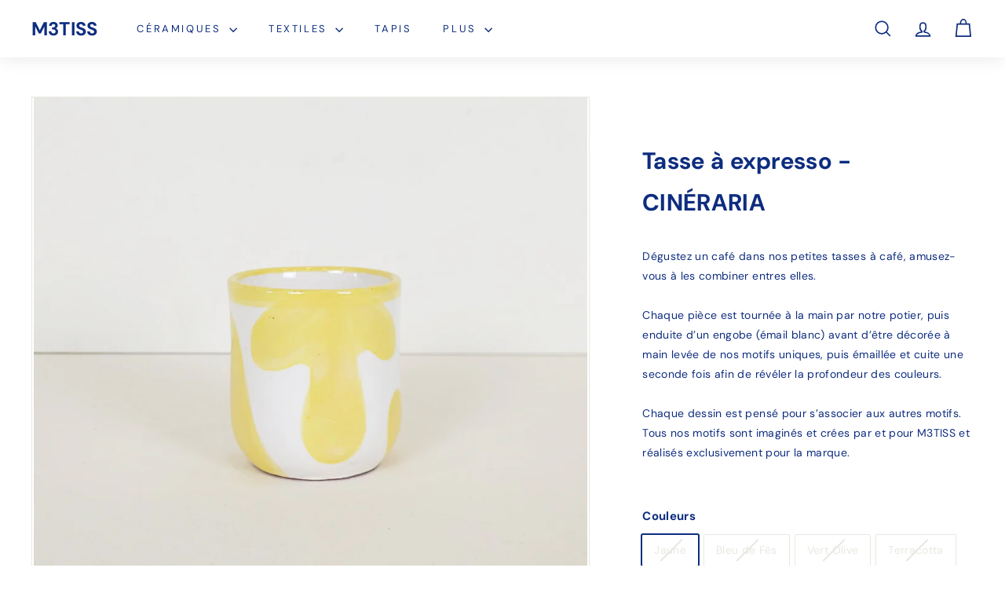

--- FILE ---
content_type: text/html; charset=utf-8
request_url: https://m3tiss.com/products/tasse-a-expresso-1
body_size: 32228
content:








    
        
        
        
    

    
    
        
        
          
    

    
    
        
        
        
    

    
    
        
        
        
    



<!doctype html>
<html class="no-js" lang="fr" dir="ltr">
<head><link href="//m3tiss.com/cdn/shop/t/7/assets/tiny.content.min.css?v=3526" rel="stylesheet" type="text/css" media="all" />
  <meta charset="utf-8">
  <meta http-equiv="X-UA-Compatible" content="IE=edge,chrome=1">
  <meta name="viewport" content="width=device-width,initial-scale=1">
  <meta name="theme-color" content="#0e2d7f">
  <link rel="canonical" href="https://m3tiss.com/products/tasse-a-expresso-1">
  <link rel="preconnect" href="https://fonts.shopifycdn.com" crossorigin>
  <link rel="dns-prefetch" href="https://productreviews.shopifycdn.com">
  <link rel="dns-prefetch" href="https://ajax.googleapis.com">
  <link rel="dns-prefetch" href="https://maps.googleapis.com">
  <link rel="dns-prefetch" href="https://maps.gstatic.com"><link rel="shortcut icon" href="//m3tiss.com/cdn/shop/files/favicon_32x32.jpg?v=1710525353" type="image/png" /><title>Tasse à expresso - CINÉRARIA
&ndash; M3TISS
</title>
<meta name="description" content="Dégustez un café dans nos petites tasses à café, amusez-vous à les combiner entres elles. Chaque pièce est tournée à la main par notre potier, puis enduite d’un engobe (émail blanc) avant d’être décorée à main levée de nos motifs uniques, puis émaillée et cuite une seconde fois afin de révéler la profondeur des couleur"><meta property="og:site_name" content="M3TISS">
  <meta property="og:url" content="https://m3tiss.com/products/tasse-a-expresso-1">
  <meta property="og:title" content="Tasse à expresso - CINÉRARIA">
  <meta property="og:type" content="product">
  <meta property="og:description" content="Dégustez un café dans nos petites tasses à café, amusez-vous à les combiner entres elles. Chaque pièce est tournée à la main par notre potier, puis enduite d’un engobe (émail blanc) avant d’être décorée à main levée de nos motifs uniques, puis émaillée et cuite une seconde fois afin de révéler la profondeur des couleur"><meta property="og:image" content="http://m3tiss.com/cdn/shop/files/Tasse-Cine-J.jpg?v=1722005067">
    <meta property="og:image:secure_url" content="https://m3tiss.com/cdn/shop/files/Tasse-Cine-J.jpg?v=1722005067">
    <meta property="og:image:width" content="2274">
    <meta property="og:image:height" content="2287"><meta name="twitter:site" content="@">
  <meta name="twitter:card" content="summary_large_image">
  <meta name="twitter:title" content="Tasse à expresso - CINÉRARIA">
  <meta name="twitter:description" content="Dégustez un café dans nos petites tasses à café, amusez-vous à les combiner entres elles. Chaque pièce est tournée à la main par notre potier, puis enduite d’un engobe (émail blanc) avant d’être décorée à main levée de nos motifs uniques, puis émaillée et cuite une seconde fois afin de révéler la profondeur des couleur">
<style data-shopify>@font-face {
  font-family: "DM Sans";
  font-weight: 700;
  font-style: normal;
  font-display: swap;
  src: url("//m3tiss.com/cdn/fonts/dm_sans/dmsans_n7.97e21d81502002291ea1de8aefb79170c6946ce5.woff2") format("woff2"),
       url("//m3tiss.com/cdn/fonts/dm_sans/dmsans_n7.af5c214f5116410ca1d53a2090665620e78e2e1b.woff") format("woff");
}

  @font-face {
  font-family: "DM Sans";
  font-weight: 400;
  font-style: normal;
  font-display: swap;
  src: url("//m3tiss.com/cdn/fonts/dm_sans/dmsans_n4.ec80bd4dd7e1a334c969c265873491ae56018d72.woff2") format("woff2"),
       url("//m3tiss.com/cdn/fonts/dm_sans/dmsans_n4.87bdd914d8a61247b911147ae68e754d695c58a6.woff") format("woff");
}


  @font-face {
  font-family: "DM Sans";
  font-weight: 600;
  font-style: normal;
  font-display: swap;
  src: url("//m3tiss.com/cdn/fonts/dm_sans/dmsans_n6.70a2453ea926d613c6a2f89af05180d14b3a7c96.woff2") format("woff2"),
       url("//m3tiss.com/cdn/fonts/dm_sans/dmsans_n6.355605667bef215872257574b57fc097044f7e20.woff") format("woff");
}

  @font-face {
  font-family: "DM Sans";
  font-weight: 400;
  font-style: italic;
  font-display: swap;
  src: url("//m3tiss.com/cdn/fonts/dm_sans/dmsans_i4.b8fe05e69ee95d5a53155c346957d8cbf5081c1a.woff2") format("woff2"),
       url("//m3tiss.com/cdn/fonts/dm_sans/dmsans_i4.403fe28ee2ea63e142575c0aa47684d65f8c23a0.woff") format("woff");
}

  @font-face {
  font-family: "DM Sans";
  font-weight: 600;
  font-style: italic;
  font-display: swap;
  src: url("//m3tiss.com/cdn/fonts/dm_sans/dmsans_i6.b7d5b35c5f29523529e1bf4a3d0de71a44a277b6.woff2") format("woff2"),
       url("//m3tiss.com/cdn/fonts/dm_sans/dmsans_i6.9b760cc5bdd17b4de2c70249ba49bd707f27a31b.woff") format("woff");
}

</style><link href="//m3tiss.com/cdn/shop/t/7/assets/components.css?v=117208662339885910111708431081" rel="stylesheet" type="text/css" media="all" />
<style data-shopify>:root {
    --typeHeaderPrimary: "DM Sans";
    --typeHeaderFallback: sans-serif;
    --typeHeaderSize: 35px;
    --typeHeaderWeight: 700;
    --typeHeaderLineHeight: 1.8;
    --typeHeaderSpacing: 0.01em;

    --typeBasePrimary:"DM Sans";
    --typeBaseFallback:sans-serif;
    --typeBaseSize: 14px;
    --typeBaseWeight: 400;
    --typeBaseSpacing: 0.025em;
    --typeBaseLineHeight: 1.8;

    --colorSmallImageBg: #ffffff;
    --colorSmallImageBgDark: #f7f7f7;
    --colorLargeImageBg: #0f0f0f;
    --colorLargeImageBgLight: #303030;

    --iconWeight: 4px;
    --iconLinecaps: miter;

    
      --buttonRadius: 0;
      --btnPadding: 11px 20px;
    

    
      --roundness: 0;
    

    
      --gridThickness: 0;
    

    --productTileMargin: 10%;
    --collectionTileMargin: 0%;

    --swatchSize: 30px;
  }

  @media screen and (max-width: 768px) {
    :root {
      --typeBaseSize: 12px;

      
        --roundness: 0;
        --btnPadding: 9px 17px;
      
    }
  }</style><script async crossorigin fetchpriority="high" src="/cdn/shopifycloud/importmap-polyfill/es-modules-shim.2.4.0.js"></script>
<script>
    document.documentElement.className = document.documentElement.className.replace('no-js', 'js');

    window.theme = window.theme || {};
    theme.routes = {
      home: "/",
      collections: "/collections",
      cart: "/cart.js",
      cartPage: "/cart",
      cartAdd: "/cart/add.js",
      cartChange: "/cart/change.js",
      search: "/search",
      predictiveSearch: "/search/suggest"
    };

    theme.strings = {
      soldOut: "Épuisé",
      unavailable: "Non disponible",
      inStockLabel: "En stock",
      oneStockLabel: "[count] en stock",
      otherStockLabel: "[count] en stock",
      willNotShipUntil: "Sera expédié après [date]",
      willBeInStockAfter: "Sera en stock à compter de [date]",
      waitingForStock: "En rupture de stock, expédition prochainement",
      savePrice: "Épargnez [saved_amount]",
      cartEmpty: "Votre panier est vide.",
      cartTermsConfirmation: "Vous devez accepter les termes et conditions de vente pour vérifier",
      searchCollections: "Collections",
      searchPages: "Pages",
      searchArticles: "Des articles",
      maxQuantity: "Vous ne pouvez avoir que [quantity] de [title] dans votre panier."
    };
    theme.settings = {
      cartType: "dropdown",
      isCustomerTemplate: false,
      moneyFormat: "€{{amount_with_comma_separator}}",
      saveType: "dollar",
      productImageSize: "portrait",
      productImageCover: true,
      predictiveSearch: true,
      predictiveSearchType: null,
      superScriptSetting: true,
      superScriptPrice: true,
      quickView: false,
      quickAdd: false,
      themeName: 'Expanse',
      themeVersion: "5.0.0"
    };
  </script><script type="importmap">
{
  "imports": {
    "components/announcement-bar": "//m3tiss.com/cdn/shop/t/7/assets/announcement-bar.js?v=30886685393339443611706124414",
    "components/gift-card-recipient-form": "//m3tiss.com/cdn/shop/t/7/assets/gift-card-recipient-form.js?v=63274452948634539821706124415",
    "components/image-element": "//m3tiss.com/cdn/shop/t/7/assets/image-element.js?v=149560905999217168541706124415",
    "components/newsletter-reminder": "//m3tiss.com/cdn/shop/t/7/assets/newsletter-reminder.js?v=158689173741753302301706124415",
    "components/predictive-search": "//m3tiss.com/cdn/shop/t/7/assets/predictive-search.js?v=289510176319545181706124415",
    "components/price-range": "//m3tiss.com/cdn/shop/t/7/assets/price-range.js?v=181072884619090886471706124415",
    "components/product-complementary": "//m3tiss.com/cdn/shop/t/7/assets/product-complementary.js?v=115010611336991946551706124415",
    "components/product-grid-item": "//m3tiss.com/cdn/shop/t/7/assets/product-grid-item.js?v=163812820723271128961706124415",
    "components/product-images": "//m3tiss.com/cdn/shop/t/7/assets/product-images.js?v=165385719376091763651706124415",
    "components/quick-add": "//m3tiss.com/cdn/shop/t/7/assets/quick-add.js?v=42542036387708553681706124415",
    "components/quick-shop": "//m3tiss.com/cdn/shop/t/7/assets/quick-shop.js?v=14962520786590995971706124415",
    "components/section-age-verification-popup": "//m3tiss.com/cdn/shop/t/7/assets/section-age-verification-popup.js?v=570856957843724541706124415",
    "components/section-background-image-text": "//m3tiss.com/cdn/shop/t/7/assets/section-background-image-text.js?v=134193327559148673711706124415",
    "components/section-collection-header": "//m3tiss.com/cdn/shop/t/7/assets/section-collection-header.js?v=62104955657552942271706124415",
    "components/section-countdown": "//m3tiss.com/cdn/shop/t/7/assets/section-countdown.js?v=83619262456850900011706124415",
    "components/section-featured-collection": "//m3tiss.com/cdn/shop/t/7/assets/section-featured-collection.js?v=70396313371272205741706124415",
    "components/section-footer": "//m3tiss.com/cdn/shop/t/7/assets/section-footer.js?v=143843864055408484941706124415",
    "components/section-header": "//m3tiss.com/cdn/shop/t/7/assets/section-header.js?v=114101115667708695071706124416",
    "components/section-hero-video": "//m3tiss.com/cdn/shop/t/7/assets/section-hero-video.js?v=138616389493027501011706124416",
    "components/section-hotspots": "//m3tiss.com/cdn/shop/t/7/assets/section-hotspots.js?v=118949170610172005021706124416",
    "components/section-image-compare": "//m3tiss.com/cdn/shop/t/7/assets/section-image-compare.js?v=25526173009852246331706124416",
    "components/section-main-cart": "//m3tiss.com/cdn/shop/t/7/assets/section-main-cart.js?v=102282689976117535291706124416",
    "components/section-main-collection": "//m3tiss.com/cdn/shop/t/7/assets/section-main-collection.js?v=178808321021703902081706124416",
    "components/section-main-product": "//m3tiss.com/cdn/shop/t/7/assets/section-main-product.js?v=48829736225712131391706124416",
    "components/section-main-search": "//m3tiss.com/cdn/shop/t/7/assets/section-main-search.js?v=91363574603513782361706124416",
    "components/section-map": "//m3tiss.com/cdn/shop/t/7/assets/section-map.js?v=85731902998194521351706124416",
    "components/section-more-products-vendor": "//m3tiss.com/cdn/shop/t/7/assets/section-more-products-vendor.js?v=105326113681965784221706124416",
    "components/section-newsletter-popup": "//m3tiss.com/cdn/shop/t/7/assets/section-newsletter-popup.js?v=170953806956104469461706124416",
    "components/section-password-header": "//m3tiss.com/cdn/shop/t/7/assets/section-password-header.js?v=152732804639088855281706124416",
    "components/section-product-recommendations": "//m3tiss.com/cdn/shop/t/7/assets/section-product-recommendations.js?v=68463675784327451211706124416",
    "components/section-promo-grid": "//m3tiss.com/cdn/shop/t/7/assets/section-promo-grid.js?v=40677006983618170181706124416",
    "components/section-recently-viewed": "//m3tiss.com/cdn/shop/t/7/assets/section-recently-viewed.js?v=55008218357156806671706124416",
    "components/section-slideshow": "//m3tiss.com/cdn/shop/t/7/assets/section-slideshow.js?v=78404926763425096301706124416",
    "components/section-slideshow-image": "//m3tiss.com/cdn/shop/t/7/assets/section-slideshow-image.js?v=78404926763425096301706124416",
    "components/section-slideshow-split": "//m3tiss.com/cdn/shop/t/7/assets/section-slideshow-split.js?v=78404926763425096301706124416",
    "components/section-store-availability": "//m3tiss.com/cdn/shop/t/7/assets/section-store-availability.js?v=179020056623871860581706124416",
    "components/section-testimonials": "//m3tiss.com/cdn/shop/t/7/assets/section-testimonials.js?v=135504612583298795321706124416",
    "components/section-toolbar": "//m3tiss.com/cdn/shop/t/7/assets/section-toolbar.js?v=40810883655964320851706124416",
    "components/tool-tip": "//m3tiss.com/cdn/shop/t/7/assets/tool-tip.js?v=80946909978688486381706124416",
    "components/tool-tip-trigger": "//m3tiss.com/cdn/shop/t/7/assets/tool-tip-trigger.js?v=34194649362372648151706124416",
    "@archetype-themes/scripts/helpers/init-AOS": "//m3tiss.com/cdn/shop/t/7/assets/init-AOS.js?v=133119721856805501371706124415",
    "@archetype-themes/scripts/config": "//m3tiss.com/cdn/shop/t/7/assets/config.js?v=182715560184026551971706124415",
    "@archetype-themes/scripts/helpers/sections": "//m3tiss.com/cdn/shop/t/7/assets/sections.js?v=30525676374169029511706124416",
    "js-cookie": "//m3tiss.com/cdn/shop/t/7/assets/js.cookie.mjs?v=38015963105781969301706124415",
    "@archetype-themes/scripts/modules/modal": "//m3tiss.com/cdn/shop/t/7/assets/modal.js?v=45231143018390192411706124415",
    "@archetype-themes/scripts/modules/slideshow": "//m3tiss.com/cdn/shop/t/7/assets/slideshow.js?v=115463872910527769351706124416",
    "@archetype-themes/scripts/modules/product-recommendations": "//m3tiss.com/cdn/shop/t/7/assets/product-recommendations.js?v=43304738043467140121706124415",
    "nouislider": "//m3tiss.com/cdn/shop/t/7/assets/nouislider.js?v=100438778919154896961706124415",
    "@archetype-themes/scripts/helpers/currency": "//m3tiss.com/cdn/shop/t/7/assets/currency.js?v=14275331480271113601706124415",
    "@archetype-themes/scripts/helpers/delegate": "//m3tiss.com/cdn/shop/t/7/assets/delegate.js?v=150733600779017316001706124415",
    "@archetype-themes/scripts/modules/swatches": "//m3tiss.com/cdn/shop/t/7/assets/swatches.js?v=103882278052475410121706124416",
    "@archetype-themes/scripts/modules/photoswipe": "//m3tiss.com/cdn/shop/t/7/assets/photoswipe.js?v=133149125523312087301706124415",
    "@archetype-themes/scripts/modules/product": "//m3tiss.com/cdn/shop/t/7/assets/product.js?v=113938241193965881771706124415",
    "@archetype-themes/scripts/modules/collapsibles": "//m3tiss.com/cdn/shop/t/7/assets/collapsibles.js?v=173915476688299204401706124415",
    "@archetype-themes/scripts/modules/header-nav": "//m3tiss.com/cdn/shop/t/7/assets/header-nav.js?v=153535264877449452281706124415",
    "@archetype-themes/scripts/modules/parallax": "//m3tiss.com/cdn/shop/t/7/assets/parallax.js?v=20658553194097617601706124415",
    "@archetype-themes/scripts/modules/collection-template": "//m3tiss.com/cdn/shop/t/7/assets/collection-template.js?v=145505099368484458371706124415",
    "@archetype-themes/scripts/modules/disclosure": "//m3tiss.com/cdn/shop/t/7/assets/disclosure.js?v=24495297545550370831706124415",
    "@archetype-themes/scripts/modules/mobile-nav": "//m3tiss.com/cdn/shop/t/7/assets/mobile-nav.js?v=65063705214388957511706124415",
    "@archetype-themes/scripts/modules/header-search": "//m3tiss.com/cdn/shop/t/7/assets/header-search.js?v=96962303281191137591706124415",
    "@archetype-themes/scripts/modules/cart-drawer": "//m3tiss.com/cdn/shop/t/7/assets/cart-drawer.js?v=127359067068143228651706124415",
    "@archetype-themes/scripts/helpers/utils": "//m3tiss.com/cdn/shop/t/7/assets/utils.js?v=183768819557536265621706124416",
    "@archetype-themes/scripts/helpers/size-drawer": "//m3tiss.com/cdn/shop/t/7/assets/size-drawer.js?v=16908746908081919891706124416",
    "@archetype-themes/scripts/modules/video-section": "//m3tiss.com/cdn/shop/t/7/assets/video-section.js?v=38415978955926866351706124416",
    "@archetype-themes/scripts/modules/cart-form": "//m3tiss.com/cdn/shop/t/7/assets/cart-form.js?v=171395635512034314881706124415",
    "@archetype-themes/scripts/helpers/init-observer": "//m3tiss.com/cdn/shop/t/7/assets/init-observer.js?v=151712110650051136771706124415",
    "@archetype-themes/scripts/helpers/ajax-renderer": "//m3tiss.com/cdn/shop/t/7/assets/ajax-renderer.js?v=167707973626936292861706124414",
    "@archetype-themes/scripts/modules/tool-tip": "//m3tiss.com/cdn/shop/t/7/assets/tool-tip.js?v=80946909978688486381706124416",
    "@archetype-themes/scripts/modules/tool-tip-trigger": "//m3tiss.com/cdn/shop/t/7/assets/tool-tip-trigger.js?v=34194649362372648151706124416",
    "@archetype-themes/scripts/modules/drawers": "//m3tiss.com/cdn/shop/t/7/assets/drawers.js?v=90797109483806998381706124415",
    "@archetype-themes/scripts/helpers/init-globals": "//m3tiss.com/cdn/shop/t/7/assets/init-globals.js?v=27416668792594130621706124415",
    "aos": "//m3tiss.com/cdn/shop/t/7/assets/aos.js?v=106204913141253275521706124415",
    "@archetype-themes/scripts/helpers/a11y": "//m3tiss.com/cdn/shop/t/7/assets/a11y.js?v=114228441666679744341706124414",
    "@archetype-themes/scripts/vendors/flickity": "//m3tiss.com/cdn/shop/t/7/assets/flickity.js?v=48539322729379456441706124415",
    "@archetype-themes/scripts/vendors/flickity-fade": "//m3tiss.com/cdn/shop/t/7/assets/flickity-fade.js?v=70708211373116380081706124415",
    "@archetype-themes/scripts/vendors/photoswipe.min": "//m3tiss.com/cdn/shop/t/7/assets/photoswipe.min.js?v=96706414436924913981706124415",
    "@archetype-themes/scripts/vendors/photoswipe-ui-default.min": "//m3tiss.com/cdn/shop/t/7/assets/photoswipe-ui-default.min.js?v=52395271779278780601706124415",
    "@archetype-themes/scripts/helpers/images": "//m3tiss.com/cdn/shop/t/7/assets/images.js?v=154579799771787317231706124415",
    "@archetype-themes/scripts/helpers/variants": "//m3tiss.com/cdn/shop/t/7/assets/variants.js?v=140263944250498066851706124416",
    "@archetype-themes/scripts/modules/variant-availability": "//m3tiss.com/cdn/shop/t/7/assets/variant-availability.js?v=106313593704684021601706124416",
    "@archetype-themes/scripts/modules/quantity-selectors": "//m3tiss.com/cdn/shop/t/7/assets/quantity-selectors.js?v=180817540312099548121706124415",
    "@archetype-themes/scripts/modules/product-ajax-form": "//m3tiss.com/cdn/shop/t/7/assets/product-ajax-form.js?v=113985492364756232791706124415",
    "@archetype-themes/scripts/helpers/youtube": "//m3tiss.com/cdn/shop/t/7/assets/youtube.js?v=58030359294421050461706124416",
    "@archetype-themes/scripts/helpers/vimeo": "//m3tiss.com/cdn/shop/t/7/assets/vimeo.js?v=147998489296355848171706124416",
    "@archetype-themes/scripts/modules/product-media": "//m3tiss.com/cdn/shop/t/7/assets/product-media.js?v=7149764575920620621706124415",
    "@archetype-themes/scripts/modules/collection-sidebar": "//m3tiss.com/cdn/shop/t/7/assets/collection-sidebar.js?v=102654819825539199081706124415",
    "@archetype-themes/scripts/modules/cart-api": "//m3tiss.com/cdn/shop/t/7/assets/cart-api.js?v=177228419985507265221706124415",
    "@archetype-themes/scripts/modules/video-modal": "//m3tiss.com/cdn/shop/t/7/assets/video-modal.js?v=5964877832267866681706124416",
    "@archetype-themes/scripts/modules/animation-observer": "//m3tiss.com/cdn/shop/t/7/assets/animation-observer.js?v=110233317842681188241706124414",
    "@archetype-themes/scripts/modules/page-transitions": "//m3tiss.com/cdn/shop/t/7/assets/page-transitions.js?v=72265230091955981801706124415",
    "@archetype-themes/scripts/helpers/rte": "//m3tiss.com/cdn/shop/t/7/assets/rte.js?v=124638893503654398791706124415",
    "@archetype-themes/scripts/helpers/library-loader": "//m3tiss.com/cdn/shop/t/7/assets/library-loader.js?v=109812686109916403541706124415"
  }
}
</script><script>
  if (!(HTMLScriptElement.supports && HTMLScriptElement.supports('importmap'))) {
    const el = document.createElement('script');
    el.async = true;
    el.src = "//m3tiss.com/cdn/shop/t/7/assets/es-module-shims.min.js?v=63404930985865369141706124415";
    document.head.appendChild(el);
  }
</script>
<link rel="modulepreload" href="//m3tiss.com/cdn/shop/t/7/assets/is-land.min.js?v=150365442064817536931706124415">
<script type="module" src="//m3tiss.com/cdn/shop/t/7/assets/is-land.min.js?v=150365442064817536931706124415"></script>
<script>window.performance && window.performance.mark && window.performance.mark('shopify.content_for_header.start');</script><meta name="google-site-verification" content="RIeVS0UqUQ4eLJhXDt1rQEqXs3pDp13VBXcweCDOQl8">
<meta name="facebook-domain-verification" content="9dsfmlb387exdor6c5urr10zizhtf6">
<meta id="shopify-digital-wallet" name="shopify-digital-wallet" content="/2534965346/digital_wallets/dialog">
<meta name="shopify-checkout-api-token" content="f71630cea9c923e33ac8d079a5edd78f">
<meta id="in-context-paypal-metadata" data-shop-id="2534965346" data-venmo-supported="false" data-environment="production" data-locale="fr_FR" data-paypal-v4="true" data-currency="EUR">
<link rel="alternate" type="application/json+oembed" href="https://m3tiss.com/products/tasse-a-expresso-1.oembed">
<script async="async" src="/checkouts/internal/preloads.js?locale=fr-FR"></script>
<link rel="preconnect" href="https://shop.app" crossorigin="anonymous">
<script async="async" src="https://shop.app/checkouts/internal/preloads.js?locale=fr-FR&shop_id=2534965346" crossorigin="anonymous"></script>
<script id="apple-pay-shop-capabilities" type="application/json">{"shopId":2534965346,"countryCode":"FR","currencyCode":"EUR","merchantCapabilities":["supports3DS"],"merchantId":"gid:\/\/shopify\/Shop\/2534965346","merchantName":"M3TISS","requiredBillingContactFields":["postalAddress","email","phone"],"requiredShippingContactFields":["postalAddress","email","phone"],"shippingType":"shipping","supportedNetworks":["visa","masterCard","amex","maestro"],"total":{"type":"pending","label":"M3TISS","amount":"1.00"},"shopifyPaymentsEnabled":true,"supportsSubscriptions":true}</script>
<script id="shopify-features" type="application/json">{"accessToken":"f71630cea9c923e33ac8d079a5edd78f","betas":["rich-media-storefront-analytics"],"domain":"m3tiss.com","predictiveSearch":true,"shopId":2534965346,"locale":"fr"}</script>
<script>var Shopify = Shopify || {};
Shopify.shop = "m3tiss.myshopify.com";
Shopify.locale = "fr";
Shopify.currency = {"active":"EUR","rate":"1.0"};
Shopify.country = "FR";
Shopify.theme = {"name":"Expanse","id":162199732568,"schema_name":"Expanse","schema_version":"5.0.0","theme_store_id":902,"role":"main"};
Shopify.theme.handle = "null";
Shopify.theme.style = {"id":null,"handle":null};
Shopify.cdnHost = "m3tiss.com/cdn";
Shopify.routes = Shopify.routes || {};
Shopify.routes.root = "/";</script>
<script type="module">!function(o){(o.Shopify=o.Shopify||{}).modules=!0}(window);</script>
<script>!function(o){function n(){var o=[];function n(){o.push(Array.prototype.slice.apply(arguments))}return n.q=o,n}var t=o.Shopify=o.Shopify||{};t.loadFeatures=n(),t.autoloadFeatures=n()}(window);</script>
<script>
  window.ShopifyPay = window.ShopifyPay || {};
  window.ShopifyPay.apiHost = "shop.app\/pay";
  window.ShopifyPay.redirectState = null;
</script>
<script id="shop-js-analytics" type="application/json">{"pageType":"product"}</script>
<script defer="defer" async type="module" src="//m3tiss.com/cdn/shopifycloud/shop-js/modules/v2/client.init-shop-cart-sync_DyYWCJny.fr.esm.js"></script>
<script defer="defer" async type="module" src="//m3tiss.com/cdn/shopifycloud/shop-js/modules/v2/chunk.common_BDBm0ZZC.esm.js"></script>
<script type="module">
  await import("//m3tiss.com/cdn/shopifycloud/shop-js/modules/v2/client.init-shop-cart-sync_DyYWCJny.fr.esm.js");
await import("//m3tiss.com/cdn/shopifycloud/shop-js/modules/v2/chunk.common_BDBm0ZZC.esm.js");

  window.Shopify.SignInWithShop?.initShopCartSync?.({"fedCMEnabled":true,"windoidEnabled":true});

</script>
<script>
  window.Shopify = window.Shopify || {};
  if (!window.Shopify.featureAssets) window.Shopify.featureAssets = {};
  window.Shopify.featureAssets['shop-js'] = {"shop-cart-sync":["modules/v2/client.shop-cart-sync_B_Bw5PRo.fr.esm.js","modules/v2/chunk.common_BDBm0ZZC.esm.js"],"init-fed-cm":["modules/v2/client.init-fed-cm_-pdRnAOg.fr.esm.js","modules/v2/chunk.common_BDBm0ZZC.esm.js"],"init-windoid":["modules/v2/client.init-windoid_DnYlFG1h.fr.esm.js","modules/v2/chunk.common_BDBm0ZZC.esm.js"],"shop-cash-offers":["modules/v2/client.shop-cash-offers_C5kHJTSN.fr.esm.js","modules/v2/chunk.common_BDBm0ZZC.esm.js","modules/v2/chunk.modal_CtqKD1z8.esm.js"],"shop-button":["modules/v2/client.shop-button_mcpRJFuh.fr.esm.js","modules/v2/chunk.common_BDBm0ZZC.esm.js"],"init-shop-email-lookup-coordinator":["modules/v2/client.init-shop-email-lookup-coordinator_BCzilhpw.fr.esm.js","modules/v2/chunk.common_BDBm0ZZC.esm.js"],"shop-toast-manager":["modules/v2/client.shop-toast-manager_C_QXj6h0.fr.esm.js","modules/v2/chunk.common_BDBm0ZZC.esm.js"],"shop-login-button":["modules/v2/client.shop-login-button_BEQFZ84Y.fr.esm.js","modules/v2/chunk.common_BDBm0ZZC.esm.js","modules/v2/chunk.modal_CtqKD1z8.esm.js"],"avatar":["modules/v2/client.avatar_BTnouDA3.fr.esm.js"],"init-shop-cart-sync":["modules/v2/client.init-shop-cart-sync_DyYWCJny.fr.esm.js","modules/v2/chunk.common_BDBm0ZZC.esm.js"],"pay-button":["modules/v2/client.pay-button_DsS5m06H.fr.esm.js","modules/v2/chunk.common_BDBm0ZZC.esm.js"],"init-shop-for-new-customer-accounts":["modules/v2/client.init-shop-for-new-customer-accounts_BFJXT-UG.fr.esm.js","modules/v2/client.shop-login-button_BEQFZ84Y.fr.esm.js","modules/v2/chunk.common_BDBm0ZZC.esm.js","modules/v2/chunk.modal_CtqKD1z8.esm.js"],"init-customer-accounts-sign-up":["modules/v2/client.init-customer-accounts-sign-up_QowAcxX2.fr.esm.js","modules/v2/client.shop-login-button_BEQFZ84Y.fr.esm.js","modules/v2/chunk.common_BDBm0ZZC.esm.js","modules/v2/chunk.modal_CtqKD1z8.esm.js"],"shop-follow-button":["modules/v2/client.shop-follow-button_9fzI0NJX.fr.esm.js","modules/v2/chunk.common_BDBm0ZZC.esm.js","modules/v2/chunk.modal_CtqKD1z8.esm.js"],"checkout-modal":["modules/v2/client.checkout-modal_DHwrZ6kr.fr.esm.js","modules/v2/chunk.common_BDBm0ZZC.esm.js","modules/v2/chunk.modal_CtqKD1z8.esm.js"],"init-customer-accounts":["modules/v2/client.init-customer-accounts_BBfGV8Xt.fr.esm.js","modules/v2/client.shop-login-button_BEQFZ84Y.fr.esm.js","modules/v2/chunk.common_BDBm0ZZC.esm.js","modules/v2/chunk.modal_CtqKD1z8.esm.js"],"lead-capture":["modules/v2/client.lead-capture_BFlE4x9y.fr.esm.js","modules/v2/chunk.common_BDBm0ZZC.esm.js","modules/v2/chunk.modal_CtqKD1z8.esm.js"],"shop-login":["modules/v2/client.shop-login_C8y8Opox.fr.esm.js","modules/v2/chunk.common_BDBm0ZZC.esm.js","modules/v2/chunk.modal_CtqKD1z8.esm.js"],"payment-terms":["modules/v2/client.payment-terms_DoIedF_y.fr.esm.js","modules/v2/chunk.common_BDBm0ZZC.esm.js","modules/v2/chunk.modal_CtqKD1z8.esm.js"]};
</script>
<script>(function() {
  var isLoaded = false;
  function asyncLoad() {
    if (isLoaded) return;
    isLoaded = true;
    var urls = ["https:\/\/tabs.tkdigital.dev\/scripts\/ne_smart_tabs_f78fc985bc234a5c1e272dd1d3ab940a.js?shop=m3tiss.myshopify.com"];
    for (var i = 0; i < urls.length; i++) {
      var s = document.createElement('script');
      s.type = 'text/javascript';
      s.async = true;
      s.src = urls[i];
      var x = document.getElementsByTagName('script')[0];
      x.parentNode.insertBefore(s, x);
    }
  };
  if(window.attachEvent) {
    window.attachEvent('onload', asyncLoad);
  } else {
    window.addEventListener('load', asyncLoad, false);
  }
})();</script>
<script id="__st">var __st={"a":2534965346,"offset":3600,"reqid":"0907319a-92c7-4b92-a164-da5084df92d5-1768884244","pageurl":"m3tiss.com\/products\/tasse-a-expresso-1","u":"2089ff2c2c04","p":"product","rtyp":"product","rid":6825194455174};</script>
<script>window.ShopifyPaypalV4VisibilityTracking = true;</script>
<script id="captcha-bootstrap">!function(){'use strict';const t='contact',e='account',n='new_comment',o=[[t,t],['blogs',n],['comments',n],[t,'customer']],c=[[e,'customer_login'],[e,'guest_login'],[e,'recover_customer_password'],[e,'create_customer']],r=t=>t.map((([t,e])=>`form[action*='/${t}']:not([data-nocaptcha='true']) input[name='form_type'][value='${e}']`)).join(','),a=t=>()=>t?[...document.querySelectorAll(t)].map((t=>t.form)):[];function s(){const t=[...o],e=r(t);return a(e)}const i='password',u='form_key',d=['recaptcha-v3-token','g-recaptcha-response','h-captcha-response',i],f=()=>{try{return window.sessionStorage}catch{return}},m='__shopify_v',_=t=>t.elements[u];function p(t,e,n=!1){try{const o=window.sessionStorage,c=JSON.parse(o.getItem(e)),{data:r}=function(t){const{data:e,action:n}=t;return t[m]||n?{data:e,action:n}:{data:t,action:n}}(c);for(const[e,n]of Object.entries(r))t.elements[e]&&(t.elements[e].value=n);n&&o.removeItem(e)}catch(o){console.error('form repopulation failed',{error:o})}}const l='form_type',E='cptcha';function T(t){t.dataset[E]=!0}const w=window,h=w.document,L='Shopify',v='ce_forms',y='captcha';let A=!1;((t,e)=>{const n=(g='f06e6c50-85a8-45c8-87d0-21a2b65856fe',I='https://cdn.shopify.com/shopifycloud/storefront-forms-hcaptcha/ce_storefront_forms_captcha_hcaptcha.v1.5.2.iife.js',D={infoText:'Protégé par hCaptcha',privacyText:'Confidentialité',termsText:'Conditions'},(t,e,n)=>{const o=w[L][v],c=o.bindForm;if(c)return c(t,g,e,D).then(n);var r;o.q.push([[t,g,e,D],n]),r=I,A||(h.body.append(Object.assign(h.createElement('script'),{id:'captcha-provider',async:!0,src:r})),A=!0)});var g,I,D;w[L]=w[L]||{},w[L][v]=w[L][v]||{},w[L][v].q=[],w[L][y]=w[L][y]||{},w[L][y].protect=function(t,e){n(t,void 0,e),T(t)},Object.freeze(w[L][y]),function(t,e,n,w,h,L){const[v,y,A,g]=function(t,e,n){const i=e?o:[],u=t?c:[],d=[...i,...u],f=r(d),m=r(i),_=r(d.filter((([t,e])=>n.includes(e))));return[a(f),a(m),a(_),s()]}(w,h,L),I=t=>{const e=t.target;return e instanceof HTMLFormElement?e:e&&e.form},D=t=>v().includes(t);t.addEventListener('submit',(t=>{const e=I(t);if(!e)return;const n=D(e)&&!e.dataset.hcaptchaBound&&!e.dataset.recaptchaBound,o=_(e),c=g().includes(e)&&(!o||!o.value);(n||c)&&t.preventDefault(),c&&!n&&(function(t){try{if(!f())return;!function(t){const e=f();if(!e)return;const n=_(t);if(!n)return;const o=n.value;o&&e.removeItem(o)}(t);const e=Array.from(Array(32),(()=>Math.random().toString(36)[2])).join('');!function(t,e){_(t)||t.append(Object.assign(document.createElement('input'),{type:'hidden',name:u})),t.elements[u].value=e}(t,e),function(t,e){const n=f();if(!n)return;const o=[...t.querySelectorAll(`input[type='${i}']`)].map((({name:t})=>t)),c=[...d,...o],r={};for(const[a,s]of new FormData(t).entries())c.includes(a)||(r[a]=s);n.setItem(e,JSON.stringify({[m]:1,action:t.action,data:r}))}(t,e)}catch(e){console.error('failed to persist form',e)}}(e),e.submit())}));const S=(t,e)=>{t&&!t.dataset[E]&&(n(t,e.some((e=>e===t))),T(t))};for(const o of['focusin','change'])t.addEventListener(o,(t=>{const e=I(t);D(e)&&S(e,y())}));const B=e.get('form_key'),M=e.get(l),P=B&&M;t.addEventListener('DOMContentLoaded',(()=>{const t=y();if(P)for(const e of t)e.elements[l].value===M&&p(e,B);[...new Set([...A(),...v().filter((t=>'true'===t.dataset.shopifyCaptcha))])].forEach((e=>S(e,t)))}))}(h,new URLSearchParams(w.location.search),n,t,e,['guest_login'])})(!0,!0)}();</script>
<script integrity="sha256-4kQ18oKyAcykRKYeNunJcIwy7WH5gtpwJnB7kiuLZ1E=" data-source-attribution="shopify.loadfeatures" defer="defer" src="//m3tiss.com/cdn/shopifycloud/storefront/assets/storefront/load_feature-a0a9edcb.js" crossorigin="anonymous"></script>
<script crossorigin="anonymous" defer="defer" src="//m3tiss.com/cdn/shopifycloud/storefront/assets/shopify_pay/storefront-65b4c6d7.js?v=20250812"></script>
<script data-source-attribution="shopify.dynamic_checkout.dynamic.init">var Shopify=Shopify||{};Shopify.PaymentButton=Shopify.PaymentButton||{isStorefrontPortableWallets:!0,init:function(){window.Shopify.PaymentButton.init=function(){};var t=document.createElement("script");t.src="https://m3tiss.com/cdn/shopifycloud/portable-wallets/latest/portable-wallets.fr.js",t.type="module",document.head.appendChild(t)}};
</script>
<script data-source-attribution="shopify.dynamic_checkout.buyer_consent">
  function portableWalletsHideBuyerConsent(e){var t=document.getElementById("shopify-buyer-consent"),n=document.getElementById("shopify-subscription-policy-button");t&&n&&(t.classList.add("hidden"),t.setAttribute("aria-hidden","true"),n.removeEventListener("click",e))}function portableWalletsShowBuyerConsent(e){var t=document.getElementById("shopify-buyer-consent"),n=document.getElementById("shopify-subscription-policy-button");t&&n&&(t.classList.remove("hidden"),t.removeAttribute("aria-hidden"),n.addEventListener("click",e))}window.Shopify?.PaymentButton&&(window.Shopify.PaymentButton.hideBuyerConsent=portableWalletsHideBuyerConsent,window.Shopify.PaymentButton.showBuyerConsent=portableWalletsShowBuyerConsent);
</script>
<script data-source-attribution="shopify.dynamic_checkout.cart.bootstrap">document.addEventListener("DOMContentLoaded",(function(){function t(){return document.querySelector("shopify-accelerated-checkout-cart, shopify-accelerated-checkout")}if(t())Shopify.PaymentButton.init();else{new MutationObserver((function(e,n){t()&&(Shopify.PaymentButton.init(),n.disconnect())})).observe(document.body,{childList:!0,subtree:!0})}}));
</script>
<link id="shopify-accelerated-checkout-styles" rel="stylesheet" media="screen" href="https://m3tiss.com/cdn/shopifycloud/portable-wallets/latest/accelerated-checkout-backwards-compat.css" crossorigin="anonymous">
<style id="shopify-accelerated-checkout-cart">
        #shopify-buyer-consent {
  margin-top: 1em;
  display: inline-block;
  width: 100%;
}

#shopify-buyer-consent.hidden {
  display: none;
}

#shopify-subscription-policy-button {
  background: none;
  border: none;
  padding: 0;
  text-decoration: underline;
  font-size: inherit;
  cursor: pointer;
}

#shopify-subscription-policy-button::before {
  box-shadow: none;
}

      </style>

<script>window.performance && window.performance.mark && window.performance.mark('shopify.content_for_header.end');</script>

  <script src="//m3tiss.com/cdn/shop/t/7/assets/theme.js?v=77167323714411244521706124416" defer="defer"></script>
<link href="https://monorail-edge.shopifysvc.com" rel="dns-prefetch">
<script>(function(){if ("sendBeacon" in navigator && "performance" in window) {try {var session_token_from_headers = performance.getEntriesByType('navigation')[0].serverTiming.find(x => x.name == '_s').description;} catch {var session_token_from_headers = undefined;}var session_cookie_matches = document.cookie.match(/_shopify_s=([^;]*)/);var session_token_from_cookie = session_cookie_matches && session_cookie_matches.length === 2 ? session_cookie_matches[1] : "";var session_token = session_token_from_headers || session_token_from_cookie || "";function handle_abandonment_event(e) {var entries = performance.getEntries().filter(function(entry) {return /monorail-edge.shopifysvc.com/.test(entry.name);});if (!window.abandonment_tracked && entries.length === 0) {window.abandonment_tracked = true;var currentMs = Date.now();var navigation_start = performance.timing.navigationStart;var payload = {shop_id: 2534965346,url: window.location.href,navigation_start,duration: currentMs - navigation_start,session_token,page_type: "product"};window.navigator.sendBeacon("https://monorail-edge.shopifysvc.com/v1/produce", JSON.stringify({schema_id: "online_store_buyer_site_abandonment/1.1",payload: payload,metadata: {event_created_at_ms: currentMs,event_sent_at_ms: currentMs}}));}}window.addEventListener('pagehide', handle_abandonment_event);}}());</script>
<script id="web-pixels-manager-setup">(function e(e,d,r,n,o){if(void 0===o&&(o={}),!Boolean(null===(a=null===(i=window.Shopify)||void 0===i?void 0:i.analytics)||void 0===a?void 0:a.replayQueue)){var i,a;window.Shopify=window.Shopify||{};var t=window.Shopify;t.analytics=t.analytics||{};var s=t.analytics;s.replayQueue=[],s.publish=function(e,d,r){return s.replayQueue.push([e,d,r]),!0};try{self.performance.mark("wpm:start")}catch(e){}var l=function(){var e={modern:/Edge?\/(1{2}[4-9]|1[2-9]\d|[2-9]\d{2}|\d{4,})\.\d+(\.\d+|)|Firefox\/(1{2}[4-9]|1[2-9]\d|[2-9]\d{2}|\d{4,})\.\d+(\.\d+|)|Chrom(ium|e)\/(9{2}|\d{3,})\.\d+(\.\d+|)|(Maci|X1{2}).+ Version\/(15\.\d+|(1[6-9]|[2-9]\d|\d{3,})\.\d+)([,.]\d+|)( \(\w+\)|)( Mobile\/\w+|) Safari\/|Chrome.+OPR\/(9{2}|\d{3,})\.\d+\.\d+|(CPU[ +]OS|iPhone[ +]OS|CPU[ +]iPhone|CPU IPhone OS|CPU iPad OS)[ +]+(15[._]\d+|(1[6-9]|[2-9]\d|\d{3,})[._]\d+)([._]\d+|)|Android:?[ /-](13[3-9]|1[4-9]\d|[2-9]\d{2}|\d{4,})(\.\d+|)(\.\d+|)|Android.+Firefox\/(13[5-9]|1[4-9]\d|[2-9]\d{2}|\d{4,})\.\d+(\.\d+|)|Android.+Chrom(ium|e)\/(13[3-9]|1[4-9]\d|[2-9]\d{2}|\d{4,})\.\d+(\.\d+|)|SamsungBrowser\/([2-9]\d|\d{3,})\.\d+/,legacy:/Edge?\/(1[6-9]|[2-9]\d|\d{3,})\.\d+(\.\d+|)|Firefox\/(5[4-9]|[6-9]\d|\d{3,})\.\d+(\.\d+|)|Chrom(ium|e)\/(5[1-9]|[6-9]\d|\d{3,})\.\d+(\.\d+|)([\d.]+$|.*Safari\/(?![\d.]+ Edge\/[\d.]+$))|(Maci|X1{2}).+ Version\/(10\.\d+|(1[1-9]|[2-9]\d|\d{3,})\.\d+)([,.]\d+|)( \(\w+\)|)( Mobile\/\w+|) Safari\/|Chrome.+OPR\/(3[89]|[4-9]\d|\d{3,})\.\d+\.\d+|(CPU[ +]OS|iPhone[ +]OS|CPU[ +]iPhone|CPU IPhone OS|CPU iPad OS)[ +]+(10[._]\d+|(1[1-9]|[2-9]\d|\d{3,})[._]\d+)([._]\d+|)|Android:?[ /-](13[3-9]|1[4-9]\d|[2-9]\d{2}|\d{4,})(\.\d+|)(\.\d+|)|Mobile Safari.+OPR\/([89]\d|\d{3,})\.\d+\.\d+|Android.+Firefox\/(13[5-9]|1[4-9]\d|[2-9]\d{2}|\d{4,})\.\d+(\.\d+|)|Android.+Chrom(ium|e)\/(13[3-9]|1[4-9]\d|[2-9]\d{2}|\d{4,})\.\d+(\.\d+|)|Android.+(UC? ?Browser|UCWEB|U3)[ /]?(15\.([5-9]|\d{2,})|(1[6-9]|[2-9]\d|\d{3,})\.\d+)\.\d+|SamsungBrowser\/(5\.\d+|([6-9]|\d{2,})\.\d+)|Android.+MQ{2}Browser\/(14(\.(9|\d{2,})|)|(1[5-9]|[2-9]\d|\d{3,})(\.\d+|))(\.\d+|)|K[Aa][Ii]OS\/(3\.\d+|([4-9]|\d{2,})\.\d+)(\.\d+|)/},d=e.modern,r=e.legacy,n=navigator.userAgent;return n.match(d)?"modern":n.match(r)?"legacy":"unknown"}(),u="modern"===l?"modern":"legacy",c=(null!=n?n:{modern:"",legacy:""})[u],f=function(e){return[e.baseUrl,"/wpm","/b",e.hashVersion,"modern"===e.buildTarget?"m":"l",".js"].join("")}({baseUrl:d,hashVersion:r,buildTarget:u}),m=function(e){var d=e.version,r=e.bundleTarget,n=e.surface,o=e.pageUrl,i=e.monorailEndpoint;return{emit:function(e){var a=e.status,t=e.errorMsg,s=(new Date).getTime(),l=JSON.stringify({metadata:{event_sent_at_ms:s},events:[{schema_id:"web_pixels_manager_load/3.1",payload:{version:d,bundle_target:r,page_url:o,status:a,surface:n,error_msg:t},metadata:{event_created_at_ms:s}}]});if(!i)return console&&console.warn&&console.warn("[Web Pixels Manager] No Monorail endpoint provided, skipping logging."),!1;try{return self.navigator.sendBeacon.bind(self.navigator)(i,l)}catch(e){}var u=new XMLHttpRequest;try{return u.open("POST",i,!0),u.setRequestHeader("Content-Type","text/plain"),u.send(l),!0}catch(e){return console&&console.warn&&console.warn("[Web Pixels Manager] Got an unhandled error while logging to Monorail."),!1}}}}({version:r,bundleTarget:l,surface:e.surface,pageUrl:self.location.href,monorailEndpoint:e.monorailEndpoint});try{o.browserTarget=l,function(e){var d=e.src,r=e.async,n=void 0===r||r,o=e.onload,i=e.onerror,a=e.sri,t=e.scriptDataAttributes,s=void 0===t?{}:t,l=document.createElement("script"),u=document.querySelector("head"),c=document.querySelector("body");if(l.async=n,l.src=d,a&&(l.integrity=a,l.crossOrigin="anonymous"),s)for(var f in s)if(Object.prototype.hasOwnProperty.call(s,f))try{l.dataset[f]=s[f]}catch(e){}if(o&&l.addEventListener("load",o),i&&l.addEventListener("error",i),u)u.appendChild(l);else{if(!c)throw new Error("Did not find a head or body element to append the script");c.appendChild(l)}}({src:f,async:!0,onload:function(){if(!function(){var e,d;return Boolean(null===(d=null===(e=window.Shopify)||void 0===e?void 0:e.analytics)||void 0===d?void 0:d.initialized)}()){var d=window.webPixelsManager.init(e)||void 0;if(d){var r=window.Shopify.analytics;r.replayQueue.forEach((function(e){var r=e[0],n=e[1],o=e[2];d.publishCustomEvent(r,n,o)})),r.replayQueue=[],r.publish=d.publishCustomEvent,r.visitor=d.visitor,r.initialized=!0}}},onerror:function(){return m.emit({status:"failed",errorMsg:"".concat(f," has failed to load")})},sri:function(e){var d=/^sha384-[A-Za-z0-9+/=]+$/;return"string"==typeof e&&d.test(e)}(c)?c:"",scriptDataAttributes:o}),m.emit({status:"loading"})}catch(e){m.emit({status:"failed",errorMsg:(null==e?void 0:e.message)||"Unknown error"})}}})({shopId: 2534965346,storefrontBaseUrl: "https://m3tiss.com",extensionsBaseUrl: "https://extensions.shopifycdn.com/cdn/shopifycloud/web-pixels-manager",monorailEndpoint: "https://monorail-edge.shopifysvc.com/unstable/produce_batch",surface: "storefront-renderer",enabledBetaFlags: ["2dca8a86"],webPixelsConfigList: [{"id":"1087340888","configuration":"{\"config\":\"{\\\"pixel_id\\\":\\\"G-6KXMBCM7E6\\\",\\\"target_country\\\":\\\"FR\\\",\\\"gtag_events\\\":[{\\\"type\\\":\\\"begin_checkout\\\",\\\"action_label\\\":\\\"G-6KXMBCM7E6\\\"},{\\\"type\\\":\\\"search\\\",\\\"action_label\\\":\\\"G-6KXMBCM7E6\\\"},{\\\"type\\\":\\\"view_item\\\",\\\"action_label\\\":[\\\"G-6KXMBCM7E6\\\",\\\"MC-44LD0E6K5E\\\"]},{\\\"type\\\":\\\"purchase\\\",\\\"action_label\\\":[\\\"G-6KXMBCM7E6\\\",\\\"MC-44LD0E6K5E\\\"]},{\\\"type\\\":\\\"page_view\\\",\\\"action_label\\\":[\\\"G-6KXMBCM7E6\\\",\\\"MC-44LD0E6K5E\\\"]},{\\\"type\\\":\\\"add_payment_info\\\",\\\"action_label\\\":\\\"G-6KXMBCM7E6\\\"},{\\\"type\\\":\\\"add_to_cart\\\",\\\"action_label\\\":\\\"G-6KXMBCM7E6\\\"}],\\\"enable_monitoring_mode\\\":false}\"}","eventPayloadVersion":"v1","runtimeContext":"OPEN","scriptVersion":"b2a88bafab3e21179ed38636efcd8a93","type":"APP","apiClientId":1780363,"privacyPurposes":[],"dataSharingAdjustments":{"protectedCustomerApprovalScopes":["read_customer_address","read_customer_email","read_customer_name","read_customer_personal_data","read_customer_phone"]}},{"id":"403341656","configuration":"{\"pixel_id\":\"3334047213520057\",\"pixel_type\":\"facebook_pixel\",\"metaapp_system_user_token\":\"-\"}","eventPayloadVersion":"v1","runtimeContext":"OPEN","scriptVersion":"ca16bc87fe92b6042fbaa3acc2fbdaa6","type":"APP","apiClientId":2329312,"privacyPurposes":["ANALYTICS","MARKETING","SALE_OF_DATA"],"dataSharingAdjustments":{"protectedCustomerApprovalScopes":["read_customer_address","read_customer_email","read_customer_name","read_customer_personal_data","read_customer_phone"]}},{"id":"155484504","configuration":"{\"tagID\":\"2612487949596\"}","eventPayloadVersion":"v1","runtimeContext":"STRICT","scriptVersion":"18031546ee651571ed29edbe71a3550b","type":"APP","apiClientId":3009811,"privacyPurposes":["ANALYTICS","MARKETING","SALE_OF_DATA"],"dataSharingAdjustments":{"protectedCustomerApprovalScopes":["read_customer_address","read_customer_email","read_customer_name","read_customer_personal_data","read_customer_phone"]}},{"id":"shopify-app-pixel","configuration":"{}","eventPayloadVersion":"v1","runtimeContext":"STRICT","scriptVersion":"0450","apiClientId":"shopify-pixel","type":"APP","privacyPurposes":["ANALYTICS","MARKETING"]},{"id":"shopify-custom-pixel","eventPayloadVersion":"v1","runtimeContext":"LAX","scriptVersion":"0450","apiClientId":"shopify-pixel","type":"CUSTOM","privacyPurposes":["ANALYTICS","MARKETING"]}],isMerchantRequest: false,initData: {"shop":{"name":"M3TISS","paymentSettings":{"currencyCode":"EUR"},"myshopifyDomain":"m3tiss.myshopify.com","countryCode":"FR","storefrontUrl":"https:\/\/m3tiss.com"},"customer":null,"cart":null,"checkout":null,"productVariants":[{"price":{"amount":9.0,"currencyCode":"EUR"},"product":{"title":"Tasse à expresso - CINÉRARIA","vendor":"M3TISS","id":"6825194455174","untranslatedTitle":"Tasse à expresso - CINÉRARIA","url":"\/products\/tasse-a-expresso-1","type":"Décorations"},"id":"47916534301016","image":{"src":"\/\/m3tiss.com\/cdn\/shop\/files\/Tasse-Cine-J.jpg?v=1722005067"},"sku":"","title":"Jaune","untranslatedTitle":"Jaune"},{"price":{"amount":9.0,"currencyCode":"EUR"},"product":{"title":"Tasse à expresso - CINÉRARIA","vendor":"M3TISS","id":"6825194455174","untranslatedTitle":"Tasse à expresso - CINÉRARIA","url":"\/products\/tasse-a-expresso-1","type":"Décorations"},"id":"40049238933638","image":{"src":"\/\/m3tiss.com\/cdn\/shop\/files\/TasseCinerariableu.jpg?v=1722005067"},"sku":null,"title":"Bleu de Fès","untranslatedTitle":"Bleu de Fès"},{"price":{"amount":9.0,"currencyCode":"EUR"},"product":{"title":"Tasse à expresso - CINÉRARIA","vendor":"M3TISS","id":"6825194455174","untranslatedTitle":"Tasse à expresso - CINÉRARIA","url":"\/products\/tasse-a-expresso-1","type":"Décorations"},"id":"40049238966406","image":{"src":"\/\/m3tiss.com\/cdn\/shop\/files\/TasseCinerariavert.jpg?v=1722005067"},"sku":null,"title":"Vert Olive","untranslatedTitle":"Vert Olive"},{"price":{"amount":9.0,"currencyCode":"EUR"},"product":{"title":"Tasse à expresso - CINÉRARIA","vendor":"M3TISS","id":"6825194455174","untranslatedTitle":"Tasse à expresso - CINÉRARIA","url":"\/products\/tasse-a-expresso-1","type":"Décorations"},"id":"47565909950808","image":{"src":"\/\/m3tiss.com\/cdn\/shop\/files\/TasseCinerariaterra.jpg?v=1722005067"},"sku":"","title":"Terracotta","untranslatedTitle":"Terracotta"},{"price":{"amount":9.0,"currencyCode":"EUR"},"product":{"title":"Tasse à expresso - CINÉRARIA","vendor":"M3TISS","id":"6825194455174","untranslatedTitle":"Tasse à expresso - CINÉRARIA","url":"\/products\/tasse-a-expresso-1","type":"Décorations"},"id":"47565909983576","image":{"src":"\/\/m3tiss.com\/cdn\/shop\/files\/TasseCinerariaorange.jpg?v=1722005067"},"sku":"","title":"Orange","untranslatedTitle":"Orange"}],"purchasingCompany":null},},"https://m3tiss.com/cdn","fcfee988w5aeb613cpc8e4bc33m6693e112",{"modern":"","legacy":""},{"shopId":"2534965346","storefrontBaseUrl":"https:\/\/m3tiss.com","extensionBaseUrl":"https:\/\/extensions.shopifycdn.com\/cdn\/shopifycloud\/web-pixels-manager","surface":"storefront-renderer","enabledBetaFlags":"[\"2dca8a86\"]","isMerchantRequest":"false","hashVersion":"fcfee988w5aeb613cpc8e4bc33m6693e112","publish":"custom","events":"[[\"page_viewed\",{}],[\"product_viewed\",{\"productVariant\":{\"price\":{\"amount\":9.0,\"currencyCode\":\"EUR\"},\"product\":{\"title\":\"Tasse à expresso - CINÉRARIA\",\"vendor\":\"M3TISS\",\"id\":\"6825194455174\",\"untranslatedTitle\":\"Tasse à expresso - CINÉRARIA\",\"url\":\"\/products\/tasse-a-expresso-1\",\"type\":\"Décorations\"},\"id\":\"47916534301016\",\"image\":{\"src\":\"\/\/m3tiss.com\/cdn\/shop\/files\/Tasse-Cine-J.jpg?v=1722005067\"},\"sku\":\"\",\"title\":\"Jaune\",\"untranslatedTitle\":\"Jaune\"}}]]"});</script><script>
  window.ShopifyAnalytics = window.ShopifyAnalytics || {};
  window.ShopifyAnalytics.meta = window.ShopifyAnalytics.meta || {};
  window.ShopifyAnalytics.meta.currency = 'EUR';
  var meta = {"product":{"id":6825194455174,"gid":"gid:\/\/shopify\/Product\/6825194455174","vendor":"M3TISS","type":"Décorations","handle":"tasse-a-expresso-1","variants":[{"id":47916534301016,"price":900,"name":"Tasse à expresso - CINÉRARIA - Jaune","public_title":"Jaune","sku":""},{"id":40049238933638,"price":900,"name":"Tasse à expresso - CINÉRARIA - Bleu de Fès","public_title":"Bleu de Fès","sku":null},{"id":40049238966406,"price":900,"name":"Tasse à expresso - CINÉRARIA - Vert Olive","public_title":"Vert Olive","sku":null},{"id":47565909950808,"price":900,"name":"Tasse à expresso - CINÉRARIA - Terracotta","public_title":"Terracotta","sku":""},{"id":47565909983576,"price":900,"name":"Tasse à expresso - CINÉRARIA - Orange","public_title":"Orange","sku":""}],"remote":false},"page":{"pageType":"product","resourceType":"product","resourceId":6825194455174,"requestId":"0907319a-92c7-4b92-a164-da5084df92d5-1768884244"}};
  for (var attr in meta) {
    window.ShopifyAnalytics.meta[attr] = meta[attr];
  }
</script>
<script class="analytics">
  (function () {
    var customDocumentWrite = function(content) {
      var jquery = null;

      if (window.jQuery) {
        jquery = window.jQuery;
      } else if (window.Checkout && window.Checkout.$) {
        jquery = window.Checkout.$;
      }

      if (jquery) {
        jquery('body').append(content);
      }
    };

    var hasLoggedConversion = function(token) {
      if (token) {
        return document.cookie.indexOf('loggedConversion=' + token) !== -1;
      }
      return false;
    }

    var setCookieIfConversion = function(token) {
      if (token) {
        var twoMonthsFromNow = new Date(Date.now());
        twoMonthsFromNow.setMonth(twoMonthsFromNow.getMonth() + 2);

        document.cookie = 'loggedConversion=' + token + '; expires=' + twoMonthsFromNow;
      }
    }

    var trekkie = window.ShopifyAnalytics.lib = window.trekkie = window.trekkie || [];
    if (trekkie.integrations) {
      return;
    }
    trekkie.methods = [
      'identify',
      'page',
      'ready',
      'track',
      'trackForm',
      'trackLink'
    ];
    trekkie.factory = function(method) {
      return function() {
        var args = Array.prototype.slice.call(arguments);
        args.unshift(method);
        trekkie.push(args);
        return trekkie;
      };
    };
    for (var i = 0; i < trekkie.methods.length; i++) {
      var key = trekkie.methods[i];
      trekkie[key] = trekkie.factory(key);
    }
    trekkie.load = function(config) {
      trekkie.config = config || {};
      trekkie.config.initialDocumentCookie = document.cookie;
      var first = document.getElementsByTagName('script')[0];
      var script = document.createElement('script');
      script.type = 'text/javascript';
      script.onerror = function(e) {
        var scriptFallback = document.createElement('script');
        scriptFallback.type = 'text/javascript';
        scriptFallback.onerror = function(error) {
                var Monorail = {
      produce: function produce(monorailDomain, schemaId, payload) {
        var currentMs = new Date().getTime();
        var event = {
          schema_id: schemaId,
          payload: payload,
          metadata: {
            event_created_at_ms: currentMs,
            event_sent_at_ms: currentMs
          }
        };
        return Monorail.sendRequest("https://" + monorailDomain + "/v1/produce", JSON.stringify(event));
      },
      sendRequest: function sendRequest(endpointUrl, payload) {
        // Try the sendBeacon API
        if (window && window.navigator && typeof window.navigator.sendBeacon === 'function' && typeof window.Blob === 'function' && !Monorail.isIos12()) {
          var blobData = new window.Blob([payload], {
            type: 'text/plain'
          });

          if (window.navigator.sendBeacon(endpointUrl, blobData)) {
            return true;
          } // sendBeacon was not successful

        } // XHR beacon

        var xhr = new XMLHttpRequest();

        try {
          xhr.open('POST', endpointUrl);
          xhr.setRequestHeader('Content-Type', 'text/plain');
          xhr.send(payload);
        } catch (e) {
          console.log(e);
        }

        return false;
      },
      isIos12: function isIos12() {
        return window.navigator.userAgent.lastIndexOf('iPhone; CPU iPhone OS 12_') !== -1 || window.navigator.userAgent.lastIndexOf('iPad; CPU OS 12_') !== -1;
      }
    };
    Monorail.produce('monorail-edge.shopifysvc.com',
      'trekkie_storefront_load_errors/1.1',
      {shop_id: 2534965346,
      theme_id: 162199732568,
      app_name: "storefront",
      context_url: window.location.href,
      source_url: "//m3tiss.com/cdn/s/trekkie.storefront.cd680fe47e6c39ca5d5df5f0a32d569bc48c0f27.min.js"});

        };
        scriptFallback.async = true;
        scriptFallback.src = '//m3tiss.com/cdn/s/trekkie.storefront.cd680fe47e6c39ca5d5df5f0a32d569bc48c0f27.min.js';
        first.parentNode.insertBefore(scriptFallback, first);
      };
      script.async = true;
      script.src = '//m3tiss.com/cdn/s/trekkie.storefront.cd680fe47e6c39ca5d5df5f0a32d569bc48c0f27.min.js';
      first.parentNode.insertBefore(script, first);
    };
    trekkie.load(
      {"Trekkie":{"appName":"storefront","development":false,"defaultAttributes":{"shopId":2534965346,"isMerchantRequest":null,"themeId":162199732568,"themeCityHash":"10395401984492430031","contentLanguage":"fr","currency":"EUR","eventMetadataId":"e59eb52b-7a85-4568-9d02-13332853d1d2"},"isServerSideCookieWritingEnabled":true,"monorailRegion":"shop_domain","enabledBetaFlags":["65f19447"]},"Session Attribution":{},"S2S":{"facebookCapiEnabled":false,"source":"trekkie-storefront-renderer","apiClientId":580111}}
    );

    var loaded = false;
    trekkie.ready(function() {
      if (loaded) return;
      loaded = true;

      window.ShopifyAnalytics.lib = window.trekkie;

      var originalDocumentWrite = document.write;
      document.write = customDocumentWrite;
      try { window.ShopifyAnalytics.merchantGoogleAnalytics.call(this); } catch(error) {};
      document.write = originalDocumentWrite;

      window.ShopifyAnalytics.lib.page(null,{"pageType":"product","resourceType":"product","resourceId":6825194455174,"requestId":"0907319a-92c7-4b92-a164-da5084df92d5-1768884244","shopifyEmitted":true});

      var match = window.location.pathname.match(/checkouts\/(.+)\/(thank_you|post_purchase)/)
      var token = match? match[1]: undefined;
      if (!hasLoggedConversion(token)) {
        setCookieIfConversion(token);
        window.ShopifyAnalytics.lib.track("Viewed Product",{"currency":"EUR","variantId":47916534301016,"productId":6825194455174,"productGid":"gid:\/\/shopify\/Product\/6825194455174","name":"Tasse à expresso - CINÉRARIA - Jaune","price":"9.00","sku":"","brand":"M3TISS","variant":"Jaune","category":"Décorations","nonInteraction":true,"remote":false},undefined,undefined,{"shopifyEmitted":true});
      window.ShopifyAnalytics.lib.track("monorail:\/\/trekkie_storefront_viewed_product\/1.1",{"currency":"EUR","variantId":47916534301016,"productId":6825194455174,"productGid":"gid:\/\/shopify\/Product\/6825194455174","name":"Tasse à expresso - CINÉRARIA - Jaune","price":"9.00","sku":"","brand":"M3TISS","variant":"Jaune","category":"Décorations","nonInteraction":true,"remote":false,"referer":"https:\/\/m3tiss.com\/products\/tasse-a-expresso-1"});
      }
    });


        var eventsListenerScript = document.createElement('script');
        eventsListenerScript.async = true;
        eventsListenerScript.src = "//m3tiss.com/cdn/shopifycloud/storefront/assets/shop_events_listener-3da45d37.js";
        document.getElementsByTagName('head')[0].appendChild(eventsListenerScript);

})();</script>
  <script>
  if (!window.ga || (window.ga && typeof window.ga !== 'function')) {
    window.ga = function ga() {
      (window.ga.q = window.ga.q || []).push(arguments);
      if (window.Shopify && window.Shopify.analytics && typeof window.Shopify.analytics.publish === 'function') {
        window.Shopify.analytics.publish("ga_stub_called", {}, {sendTo: "google_osp_migration"});
      }
      console.error("Shopify's Google Analytics stub called with:", Array.from(arguments), "\nSee https://help.shopify.com/manual/promoting-marketing/pixels/pixel-migration#google for more information.");
    };
    if (window.Shopify && window.Shopify.analytics && typeof window.Shopify.analytics.publish === 'function') {
      window.Shopify.analytics.publish("ga_stub_initialized", {}, {sendTo: "google_osp_migration"});
    }
  }
</script>
<script
  defer
  src="https://m3tiss.com/cdn/shopifycloud/perf-kit/shopify-perf-kit-3.0.4.min.js"
  data-application="storefront-renderer"
  data-shop-id="2534965346"
  data-render-region="gcp-us-east1"
  data-page-type="product"
  data-theme-instance-id="162199732568"
  data-theme-name="Expanse"
  data-theme-version="5.0.0"
  data-monorail-region="shop_domain"
  data-resource-timing-sampling-rate="10"
  data-shs="true"
  data-shs-beacon="true"
  data-shs-export-with-fetch="true"
  data-shs-logs-sample-rate="1"
  data-shs-beacon-endpoint="https://m3tiss.com/api/collect"
></script>
</head>

<body class="template-product" data-button_style="square" data-edges="" data-type_header_capitalize="false" data-swatch_style="round" data-grid-style="simple">

  <a class="in-page-link visually-hidden skip-link" href="#MainContent">Passer au contenu</a>

  <div id="PageContainer" class="page-container">
    <div class="transition-body"><!-- BEGIN sections: header-group -->
<div id="shopify-section-sections--21499428208984__header" class="shopify-section shopify-section-group-header-group header-section">
<style>
  .site-nav__link {
    font-size: 13px;
  }
  
    .site-nav__link {
      text-transform: uppercase;
      letter-spacing: 0.2em;
    }
  

  
.site-header,
    .site-header__element--sub {
      box-shadow: 0 0 25px rgb(0 0 0 / 10%);
    }

    .is-light .site-header,
    .is-light .site-header__element--sub {
      box-shadow: none;
    }</style>

<is-land on:idle>
  <header-section data-section-id="sections--21499428208984__header" data-section-type="header">
    <div id="HeaderWrapper" class="header-wrapper">
      <header
        id="SiteHeader"
        class="site-header"
        data-sticky="true"
        data-overlay="false">

        <div class="site-header__element site-header__element--top">
          <div class="page-width">
            <div class="header-layout" data-layout="left" data-nav="beside" data-logo-align="left"><div class="header-item header-item--logo">
<style data-shopify>/* prevent text-only logo from breaking mobile nav */
    .header-item--logo {
      max-width: 60%;
    }</style><div class="h1 site-header__logo"><a href="/" class="site-header__logo-link">
    M3TISS
  </a></div></div><div class="header-item header-item--navigation" role="navigation" aria-label="Primary">
<ul class="site-nav site-navigation site-navigation--beside small--hide"><li class="site-nav__item site-nav__expanded-item site-nav--has-dropdown site-nav--is-megamenu">
      
        <details
          id="site-nav-item--1"
          class="site-nav__details"
          data-hover="true"
        >
      
      
        <summary
          data-link="/collections/nouss-nouss"
          aria-expanded="false"
          aria-controls="site-nav-item--1"
          class="site-nav__link site-nav__link--underline site-nav__link--has-dropdown"
        >
          Céramiques <svg aria-hidden="true" focusable="false" role="presentation" class="icon icon--wide icon-chevron-down" viewbox="0 0 28 16"><path fill="none" stroke="#000" stroke-width="2" d="m1.57 1.59 12.76 12.77L27.1 1.59"></path></svg>
        </summary>
      
      
<div class="site-nav__dropdown megamenu text-left">
            <div class="page-width">
              <div class="site-nav__dropdown-animate megamenu__wrapper">
                <div class="megamenu__cols">
                  <div class="megamenu__col"><div class="megamenu__col-title">
                        <a href="/collections/nouss-nouss" class="site-nav__dropdown-link site-nav__dropdown-link--top-level">Vaisselle</a>
                      </div><a href="/collections/les-assiettes" class="site-nav__dropdown-link">
                          Assiettes
                        </a><a href="/collections/les-bols" class="site-nav__dropdown-link">
                          Bols
                        </a><a href="/collections/les-plats" class="site-nav__dropdown-link">
                          Plats
                        </a><a href="/collections/carafe" class="site-nav__dropdown-link">
                          Carafes
                        </a></div><div class="megamenu__col"><div class="megamenu__col-title">
                        <a href="/collections/ceramiques-decoration" class="site-nav__dropdown-link site-nav__dropdown-link--top-level">Décoration</a>
                      </div><a href="/collections/vases" class="site-nav__dropdown-link">
                          Vases
                        </a><a href="/collections/les-bougies-parfumees" class="site-nav__dropdown-link">
                          Bougies parfumées
                        </a><a href="/collections/les-bougeoirs" class="site-nav__dropdown-link">
                          Bougeoirs
                        </a></div>
                </div></div>
            </div>
          </div>
        </details>
      
    </li><li class="site-nav__item site-nav__expanded-item site-nav--has-dropdown">
      
        <details
          id="site-nav-item--2"
          class="site-nav__details"
          data-hover="true"
        >
      
      
        <summary
          data-link="/collections/les-coussins"
          aria-expanded="false"
          aria-controls="site-nav-item--2"
          class="site-nav__link site-nav__link--underline site-nav__link--has-dropdown"
        >
          Textiles <svg aria-hidden="true" focusable="false" role="presentation" class="icon icon--wide icon-chevron-down" viewbox="0 0 28 16"><path fill="none" stroke="#000" stroke-width="2" d="m1.57 1.59 12.76 12.77L27.1 1.59"></path></svg>
        </summary>
      
      
<div class="site-nav__dropdown">
            <ul class="site-nav__dropdown-animate site-nav__dropdown-list text-left"><li class="">
                  <a href="/collections/les-coussins" class="site-nav__dropdown-link site-nav__dropdown-link--second-level">
                    Coussins
</a></li></ul>
          </div>
        </details>
      
    </li><li class="site-nav__item site-nav__expanded-item">
      
      
      
        <a
          href="/collections/tapis-1"
          class="site-nav__link site-nav__link--underline"
        >
          Tapis
        </a>
      

    </li><li class="site-nav__item site-nav__expanded-item site-nav--has-dropdown">
      
        <details
          id="site-nav-item--4"
          class="site-nav__details"
          data-hover="true"
        >
      
      
        <summary
          data-link="/search"
          aria-expanded="false"
          aria-controls="site-nav-item--4"
          class="site-nav__link site-nav__link--underline site-nav__link--has-dropdown"
        >
          Plus <svg aria-hidden="true" focusable="false" role="presentation" class="icon icon--wide icon-chevron-down" viewbox="0 0 28 16"><path fill="none" stroke="#000" stroke-width="2" d="m1.57 1.59 12.76 12.77L27.1 1.59"></path></svg>
        </summary>
      
      
<div class="site-nav__dropdown">
            <ul class="site-nav__dropdown-animate site-nav__dropdown-list text-left"><li class="">
                  <a href="/pages/about-us" class="site-nav__dropdown-link site-nav__dropdown-link--second-level">
                    À propos
</a></li><li class="">
                  <a href="/pages/actualites" class="site-nav__dropdown-link site-nav__dropdown-link--second-level">
                    Actualités
</a></li><li class="">
                  <a href="/pages/nos-valeurs" class="site-nav__dropdown-link site-nav__dropdown-link--second-level">
                    Nos valeurs
</a></li><li class="">
                  <a href="/products/carte-cadeau-m3tiss-1" class="site-nav__dropdown-link site-nav__dropdown-link--second-level">
                    Carte cadeau
</a></li><li class="">
                  <a href="/pages/le-sur-mesure" class="site-nav__dropdown-link site-nav__dropdown-link--second-level">
                    Le sur-mesure
</a></li><li class="">
                  <a href="/pages/atelier-boutique" class="site-nav__dropdown-link site-nav__dropdown-link--second-level">
                    Atelier-Boutique
</a></li><li class="">
                  <a href="/pages/les-motifs-les-couleurs" class="site-nav__dropdown-link site-nav__dropdown-link--second-level">
                    Les motifs &amp; les couleurs
</a></li></ul>
          </div>
        </details>
      
    </li></ul>
</div><div class="header-item header-item--icons">
<div class="site-nav">
  <div class="site-nav__icons">
    <a href="/search" class="site-nav__link site-nav__link--icon js-search-header js-no-transition">
      <svg aria-hidden="true" focusable="false" role="presentation" class="icon icon-search" viewbox="0 0 64 64"><path d="M47.16 28.58A18.58 18.58 0 1 1 28.58 10a18.58 18.58 0 0 1 18.58 18.58M54 54 41.94 42" style="stroke-miterlimit:10"></path></svg>
      <span class="icon__fallback-text">Rechercher</span>
    </a><a class="site-nav__link site-nav__link--icon small--hide" href="/account">
        <svg aria-hidden="true" focusable="false" role="presentation" class="icon icon-user" viewbox="0 0 64 64"><path d="M35 39.84v-2.53c3.3-1.91 6-6.66 6-11.42 0-7.63 0-13.82-9-13.82s-9 6.19-9 13.82c0 4.76 2.7 9.51 6 11.42v2.53c-10.18.85-18 6-18 12.16h42c0-6.19-7.82-11.31-18-12.16" style="stroke-miterlimit:10"></path></svg>
        <span class="site-nav__icon-label small--hide icon__fallback-text">
          Compte
        </span>
      </a><a href="/cart"
      id="HeaderCartTrigger"
      aria-controls="HeaderCart"
      class="site-nav__link site-nav__link--icon js-no-transition"
      data-icon="bag"
      aria-label="Panier"
    >
      <span class="cart-link"><svg aria-hidden="true" focusable="false" role="presentation" class="icon icon-bag" viewbox="0 0 64 64"><path d="M24.23 18c0-7.75 3.92-14 8.75-14s8.74 6.29 8.74 14m-26.98 0h36.51l3.59 36.73h-43.7Z"></path></svg>
<span class="cart-link__bubble">
          <span class="cart-link__bubble-num">0</span>
        </span>
      </span>
      <span class="site-nav__icon-label small--hide icon__fallback-text">
        Panier
      </span>
    </a>

    <button type="button"
      aria-controls="MobileNav"
      class="site-nav__link site-nav__link--icon medium-up--hide mobile-nav-trigger">
      <svg aria-hidden="true" focusable="false" role="presentation" class="icon icon-hamburger" viewbox="0 0 64 64"><path d="M7 15h51">.</path><path d="M7 32h43">.</path><path d="M7 49h51">.</path></svg>
      <span class="icon__fallback-text">Navigation</span>
    </button>
  </div>

  <div class="site-nav__close-cart">
    <button type="button" class="site-nav__link site-nav__link--icon js-close-header-cart">
      <span>Fermer</span>
      <svg aria-hidden="true" focusable="false" role="presentation" class="icon icon-close" viewbox="0 0 64 64"><path d="m19 17.61 27.12 27.13m0-27.13L19 44.74" style="stroke-miterlimit:10"></path></svg>
    </button>
  </div>
</div>
</div>
            </div>
          </div>

          <div class="site-header__search-container">
            <div class="page-width">
              <div class="site-header__search">
<is-land on:idle>
  <predictive-search data-context="header" data-enabled="true" data-dark="false">
    <div class="predictive__screen" data-screen></div>
    <form action="/search" method="get" role="search">
      <label for="Search" class="hidden-label">Search</label>
      <div class="search__input-wrap">
        <input
          class="search__input"
          id="Search"
          type="search"
          name="q"
          value=""
          role="combobox"
          aria-expanded="false"
          aria-owns="predictive-search-results"
          aria-controls="predictive-search-results"
          aria-haspopup="listbox"
          aria-autocomplete="list"
          autocorrect="off"
          autocomplete="off"
          autocapitalize="off"
          spellcheck="false"
          placeholder="Rechercher"
          tabindex="0"
        >
        <input name="options[prefix]" type="hidden" value="last">
        <button class="btn--search" type="submit">
          <svg aria-hidden="true" focusable="false" role="presentation" class="icon icon-search" viewBox="0 0 64 64"><defs><style>.cls-1{fill:none;stroke:#000;stroke-miterlimit:10;stroke-width:2px}</style></defs><path class="cls-1" d="M47.16 28.58A18.58 18.58 0 1 1 28.58 10a18.58 18.58 0 0 1 18.58 18.58zM54 54L41.94 42"/></svg>
          <span class="icon__fallback-text">Recherche</span>
        </button>
      </div>

      <button class="btn--close-search">
        <svg aria-hidden="true" focusable="false" role="presentation" class="icon icon-close" viewBox="0 0 64 64"><defs><style>.cls-1{fill:none;stroke:#000;stroke-miterlimit:10;stroke-width:2px}</style></defs><path class="cls-1" d="M19 17.61l27.12 27.13m0-27.13L19 44.74"/></svg>
      </button>
      <div id="predictive-search" class="search__results" tabindex="-1"></div>
    </form>
  </predictive-search>

  <template data-island>
    <script type="module">
      import 'components/predictive-search';
    </script>
  </template>
</is-land>
<button type="button" class="text-link site-header__search-btn site-header__search-btn--cancel">
                  <span class="medium-up--hide"><svg aria-hidden="true" focusable="false" role="presentation" class="icon icon-close" viewbox="0 0 64 64"><path d="m19 17.61 27.12 27.13m0-27.13L19 44.74" style="stroke-miterlimit:10"></path></svg></span>
                  <span class="small--hide">Annuler</span>
                </button>
              </div>
            </div>
          </div>
        </div><div class="page-width site-header__drawers">
          <div class="site-header__drawers-container">
            <div class="site-header__drawer site-header__cart" id="HeaderCart">
              <div class="site-header__drawer-animate">

<form action="/cart" method="post" novalidate data-location="header" class="cart__drawer-form">
  <div class="cart__scrollable">
    <div data-products></div>

  </div>

  <div class="cart__footer">
    <div class="cart__item-sub cart__item-row cart__item--subtotal">
      <div>Sous-total</div>
      <div data-subtotal>€0,00</div>
    </div>

    <div data-discounts></div>

    

    <div class="cart__item-row cart__checkout-wrapper payment-buttons">
      <button type="submit" name="checkout" data-terms-required="false" class="btn cart__checkout">
        Procéder au paiement
      </button>


      
    </div>

    <div class="cart__item-row--footer text-center">
      <small>Les codes promo, les frais d&#39;envoi et les taxes seront ajoutés à la caisse.</small>
    </div>
  </div>
</form>

<div class="site-header__cart-empty">Votre panier est vide.</div>
</div>
            </div>

            <div class="site-header__drawer site-header__mobile-nav medium-up--hide" id="MobileNav">
              <div class="site-header__drawer-animate">

<div class="slide-nav__wrapper" data-level="1">
  <ul class="slide-nav"><li class="slide-nav__item"><button type="button"
            class="slide-nav__button js-toggle-submenu"
            data-target="tier-2-ceramiques1"
            >
            <span class="slide-nav__link"><div class="slide-nav__image">

<image-element data-aos="image-fade-in" data-aos-offset="150" data-image-type=""><img src="//m3tiss.com/cdn/shop/files/AssS_Solbrodure_Bleu_7d2c1e60-6fa5-4dca-9e07-de61e84c474f.jpg?v=1721991918&amp;width=4478" alt="Céramiques" srcset="//m3tiss.com/cdn/shop/files/AssS_Solbrodure_Bleu_7d2c1e60-6fa5-4dca-9e07-de61e84c474f.jpg?v=1721991918&amp;width=352 352w, //m3tiss.com/cdn/shop/files/AssS_Solbrodure_Bleu_7d2c1e60-6fa5-4dca-9e07-de61e84c474f.jpg?v=1721991918&amp;width=832 832w, //m3tiss.com/cdn/shop/files/AssS_Solbrodure_Bleu_7d2c1e60-6fa5-4dca-9e07-de61e84c474f.jpg?v=1721991918&amp;width=1200 1200w, //m3tiss.com/cdn/shop/files/AssS_Solbrodure_Bleu_7d2c1e60-6fa5-4dca-9e07-de61e84c474f.jpg?v=1721991918&amp;width=1920 1920w, //m3tiss.com/cdn/shop/files/AssS_Solbrodure_Bleu_7d2c1e60-6fa5-4dca-9e07-de61e84c474f.jpg?v=1721991918&amp;width=4478 4478w" width="4478" height="4478.0" loading="eager" class=" image-element" sizes="40px">
  

  
  
</image-element>
  <script type="module">
    import 'components/image-element';
  </script></div>
<span>Céramiques</span>
              
                <svg aria-hidden="true" focusable="false" role="presentation" class="icon icon-chevron-right" viewbox="0 0 284.49 498.98"><title>icon-chevron</title><path d="M35 498.98a35 35 0 0 1-24.75-59.75l189.74-189.74L10.25 59.75a35.002 35.002 0 0 1 49.5-49.5l214.49 214.49a35 35 0 0 1 0 49.5L59.75 488.73A34.89 34.89 0 0 1 35 498.98"></path></svg>
              
              <span class="icon__fallback-text">Ouvrir le menu</span>
            </span>
          </button>

          <ul
            class="slide-nav__dropdown"
            data-parent="tier-2-ceramiques1"
            data-level="2">
            <li class="slide-nav__item">
              <button type="button"
                class="slide-nav__button js-toggle-submenu">
                <span class="slide-nav__link slide-nav__link--back">
                  
                    <svg aria-hidden="true" focusable="false" role="presentation" class="icon icon-chevron-right" viewbox="0 0 284.49 498.98"><title>icon-chevron</title><path d="M35 498.98a35 35 0 0 1-24.75-59.75l189.74-189.74L10.25 59.75a35.002 35.002 0 0 1 49.5-49.5l214.49 214.49a35 35 0 0 1 0 49.5L59.75 488.73A34.89 34.89 0 0 1 35 498.98"></path></svg>
                  
                  <span>Céramiques</span>
                </span>
              </button>
            </li>

            
<li class="slide-nav__item">
                <a href="/collections/nouss-nouss" class="slide-nav__link">
                  <span>Tout</span>
                  
                    <svg aria-hidden="true" focusable="false" role="presentation" class="icon icon-chevron-right" viewbox="0 0 284.49 498.98"><title>icon-chevron</title><path d="M35 498.98a35 35 0 0 1-24.75-59.75l189.74-189.74L10.25 59.75a35.002 35.002 0 0 1 49.5-49.5l214.49 214.49a35 35 0 0 1 0 49.5L59.75 488.73A34.89 34.89 0 0 1 35 498.98"></path></svg>
                  
                </a>
              </li><li class="slide-nav__item"><button type="button"
                    class="slide-nav__button js-toggle-submenu"
                    data-target="tier-3-vaisselle1"
                    >
                    <span class="slide-nav__link slide-nav__sublist-link">
                      <span>Vaisselle</span>
                      
                        <svg aria-hidden="true" focusable="false" role="presentation" class="icon icon-chevron-right" viewbox="0 0 284.49 498.98"><title>icon-chevron</title><path d="M35 498.98a35 35 0 0 1-24.75-59.75l189.74-189.74L10.25 59.75a35.002 35.002 0 0 1 49.5-49.5l214.49 214.49a35 35 0 0 1 0 49.5L59.75 488.73A34.89 34.89 0 0 1 35 498.98"></path></svg>
                      
                      <span class="icon__fallback-text">Ouvrir le menu</span>
                    </span>
                  </button>
                  <ul class="slide-nav__dropdown"
                    data-parent="tier-3-vaisselle1"
                    data-level="3">
                    <li class="slide-nav__item">
                      <button type="button"
                        class="slide-nav__button js-toggle-submenu"
                        data-target="tier-2-ceramiques1">
                        <span class="slide-nav__link slide-nav__link--back">
                          
                            <svg aria-hidden="true" focusable="false" role="presentation" class="icon icon-chevron-right" viewbox="0 0 284.49 498.98"><title>icon-chevron</title><path d="M35 498.98a35 35 0 0 1-24.75-59.75l189.74-189.74L10.25 59.75a35.002 35.002 0 0 1 49.5-49.5l214.49 214.49a35 35 0 0 1 0 49.5L59.75 488.73A34.89 34.89 0 0 1 35 498.98"></path></svg>
                          
                          <span>Vaisselle</span>
                        </span>
                      </button>
                    </li>

                    
<li class="slide-nav__item">
                        <a href="/collections/nouss-nouss" class="slide-nav__link">
                          <span>Tout</span>
                          
                            <svg aria-hidden="true" focusable="false" role="presentation" class="icon icon-chevron-right" viewbox="0 0 284.49 498.98"><title>icon-chevron</title><path d="M35 498.98a35 35 0 0 1-24.75-59.75l189.74-189.74L10.25 59.75a35.002 35.002 0 0 1 49.5-49.5l214.49 214.49a35 35 0 0 1 0 49.5L59.75 488.73A34.89 34.89 0 0 1 35 498.98"></path></svg>
                          
                        </a>
                      </li><li class="slide-nav__item">
                        <a href="/collections/les-assiettes" class="slide-nav__link">
                          <span>Assiettes</span>
                          
                            <svg aria-hidden="true" focusable="false" role="presentation" class="icon icon-chevron-right" viewbox="0 0 284.49 498.98"><title>icon-chevron</title><path d="M35 498.98a35 35 0 0 1-24.75-59.75l189.74-189.74L10.25 59.75a35.002 35.002 0 0 1 49.5-49.5l214.49 214.49a35 35 0 0 1 0 49.5L59.75 488.73A34.89 34.89 0 0 1 35 498.98"></path></svg>
                          
                        </a>
                      </li><li class="slide-nav__item">
                        <a href="/collections/les-bols" class="slide-nav__link">
                          <span>Bols</span>
                          
                            <svg aria-hidden="true" focusable="false" role="presentation" class="icon icon-chevron-right" viewbox="0 0 284.49 498.98"><title>icon-chevron</title><path d="M35 498.98a35 35 0 0 1-24.75-59.75l189.74-189.74L10.25 59.75a35.002 35.002 0 0 1 49.5-49.5l214.49 214.49a35 35 0 0 1 0 49.5L59.75 488.73A34.89 34.89 0 0 1 35 498.98"></path></svg>
                          
                        </a>
                      </li><li class="slide-nav__item">
                        <a href="/collections/les-plats" class="slide-nav__link">
                          <span>Plats</span>
                          
                            <svg aria-hidden="true" focusable="false" role="presentation" class="icon icon-chevron-right" viewbox="0 0 284.49 498.98"><title>icon-chevron</title><path d="M35 498.98a35 35 0 0 1-24.75-59.75l189.74-189.74L10.25 59.75a35.002 35.002 0 0 1 49.5-49.5l214.49 214.49a35 35 0 0 1 0 49.5L59.75 488.73A34.89 34.89 0 0 1 35 498.98"></path></svg>
                          
                        </a>
                      </li><li class="slide-nav__item">
                        <a href="/collections/carafe" class="slide-nav__link">
                          <span>Carafes</span>
                          
                            <svg aria-hidden="true" focusable="false" role="presentation" class="icon icon-chevron-right" viewbox="0 0 284.49 498.98"><title>icon-chevron</title><path d="M35 498.98a35 35 0 0 1-24.75-59.75l189.74-189.74L10.25 59.75a35.002 35.002 0 0 1 49.5-49.5l214.49 214.49a35 35 0 0 1 0 49.5L59.75 488.73A34.89 34.89 0 0 1 35 498.98"></path></svg>
                          
                        </a>
                      </li></ul></li><li class="slide-nav__item"><button type="button"
                    class="slide-nav__button js-toggle-submenu"
                    data-target="tier-3-decoration1"
                    >
                    <span class="slide-nav__link slide-nav__sublist-link">
                      <span>Décoration</span>
                      
                        <svg aria-hidden="true" focusable="false" role="presentation" class="icon icon-chevron-right" viewbox="0 0 284.49 498.98"><title>icon-chevron</title><path d="M35 498.98a35 35 0 0 1-24.75-59.75l189.74-189.74L10.25 59.75a35.002 35.002 0 0 1 49.5-49.5l214.49 214.49a35 35 0 0 1 0 49.5L59.75 488.73A34.89 34.89 0 0 1 35 498.98"></path></svg>
                      
                      <span class="icon__fallback-text">Ouvrir le menu</span>
                    </span>
                  </button>
                  <ul class="slide-nav__dropdown"
                    data-parent="tier-3-decoration1"
                    data-level="3">
                    <li class="slide-nav__item">
                      <button type="button"
                        class="slide-nav__button js-toggle-submenu"
                        data-target="tier-2-ceramiques1">
                        <span class="slide-nav__link slide-nav__link--back">
                          
                            <svg aria-hidden="true" focusable="false" role="presentation" class="icon icon-chevron-right" viewbox="0 0 284.49 498.98"><title>icon-chevron</title><path d="M35 498.98a35 35 0 0 1-24.75-59.75l189.74-189.74L10.25 59.75a35.002 35.002 0 0 1 49.5-49.5l214.49 214.49a35 35 0 0 1 0 49.5L59.75 488.73A34.89 34.89 0 0 1 35 498.98"></path></svg>
                          
                          <span>Décoration</span>
                        </span>
                      </button>
                    </li>

                    
<li class="slide-nav__item">
                        <a href="/collections/ceramiques-decoration" class="slide-nav__link">
                          <span>Tout</span>
                          
                            <svg aria-hidden="true" focusable="false" role="presentation" class="icon icon-chevron-right" viewbox="0 0 284.49 498.98"><title>icon-chevron</title><path d="M35 498.98a35 35 0 0 1-24.75-59.75l189.74-189.74L10.25 59.75a35.002 35.002 0 0 1 49.5-49.5l214.49 214.49a35 35 0 0 1 0 49.5L59.75 488.73A34.89 34.89 0 0 1 35 498.98"></path></svg>
                          
                        </a>
                      </li><li class="slide-nav__item">
                        <a href="/collections/vases" class="slide-nav__link">
                          <span>Vases</span>
                          
                            <svg aria-hidden="true" focusable="false" role="presentation" class="icon icon-chevron-right" viewbox="0 0 284.49 498.98"><title>icon-chevron</title><path d="M35 498.98a35 35 0 0 1-24.75-59.75l189.74-189.74L10.25 59.75a35.002 35.002 0 0 1 49.5-49.5l214.49 214.49a35 35 0 0 1 0 49.5L59.75 488.73A34.89 34.89 0 0 1 35 498.98"></path></svg>
                          
                        </a>
                      </li><li class="slide-nav__item">
                        <a href="/collections/les-bougies-parfumees" class="slide-nav__link">
                          <span>Bougies parfumées</span>
                          
                            <svg aria-hidden="true" focusable="false" role="presentation" class="icon icon-chevron-right" viewbox="0 0 284.49 498.98"><title>icon-chevron</title><path d="M35 498.98a35 35 0 0 1-24.75-59.75l189.74-189.74L10.25 59.75a35.002 35.002 0 0 1 49.5-49.5l214.49 214.49a35 35 0 0 1 0 49.5L59.75 488.73A34.89 34.89 0 0 1 35 498.98"></path></svg>
                          
                        </a>
                      </li><li class="slide-nav__item">
                        <a href="/collections/les-bougeoirs" class="slide-nav__link">
                          <span>Bougeoirs</span>
                          
                            <svg aria-hidden="true" focusable="false" role="presentation" class="icon icon-chevron-right" viewbox="0 0 284.49 498.98"><title>icon-chevron</title><path d="M35 498.98a35 35 0 0 1-24.75-59.75l189.74-189.74L10.25 59.75a35.002 35.002 0 0 1 49.5-49.5l214.49 214.49a35 35 0 0 1 0 49.5L59.75 488.73A34.89 34.89 0 0 1 35 498.98"></path></svg>
                          
                        </a>
                      </li></ul></li></ul></li><li class="slide-nav__item"><button type="button"
            class="slide-nav__button js-toggle-submenu"
            data-target="tier-2-textiles2"
            >
            <span class="slide-nav__link"><span>Textiles</span>
              
                <svg aria-hidden="true" focusable="false" role="presentation" class="icon icon-chevron-right" viewbox="0 0 284.49 498.98"><title>icon-chevron</title><path d="M35 498.98a35 35 0 0 1-24.75-59.75l189.74-189.74L10.25 59.75a35.002 35.002 0 0 1 49.5-49.5l214.49 214.49a35 35 0 0 1 0 49.5L59.75 488.73A34.89 34.89 0 0 1 35 498.98"></path></svg>
              
              <span class="icon__fallback-text">Ouvrir le menu</span>
            </span>
          </button>

          <ul
            class="slide-nav__dropdown"
            data-parent="tier-2-textiles2"
            data-level="2">
            <li class="slide-nav__item">
              <button type="button"
                class="slide-nav__button js-toggle-submenu">
                <span class="slide-nav__link slide-nav__link--back">
                  
                    <svg aria-hidden="true" focusable="false" role="presentation" class="icon icon-chevron-right" viewbox="0 0 284.49 498.98"><title>icon-chevron</title><path d="M35 498.98a35 35 0 0 1-24.75-59.75l189.74-189.74L10.25 59.75a35.002 35.002 0 0 1 49.5-49.5l214.49 214.49a35 35 0 0 1 0 49.5L59.75 488.73A34.89 34.89 0 0 1 35 498.98"></path></svg>
                  
                  <span>Textiles</span>
                </span>
              </button>
            </li>

            
<li class="slide-nav__item">
                <a href="/collections/les-coussins" class="slide-nav__link">
                  <span>Tout</span>
                  
                    <svg aria-hidden="true" focusable="false" role="presentation" class="icon icon-chevron-right" viewbox="0 0 284.49 498.98"><title>icon-chevron</title><path d="M35 498.98a35 35 0 0 1-24.75-59.75l189.74-189.74L10.25 59.75a35.002 35.002 0 0 1 49.5-49.5l214.49 214.49a35 35 0 0 1 0 49.5L59.75 488.73A34.89 34.89 0 0 1 35 498.98"></path></svg>
                  
                </a>
              </li><li class="slide-nav__item"><a href="/collections/les-coussins" class="slide-nav__link">
                    <span>Coussins</span>
                    
                      <svg aria-hidden="true" focusable="false" role="presentation" class="icon icon-chevron-right" viewbox="0 0 284.49 498.98"><title>icon-chevron</title><path d="M35 498.98a35 35 0 0 1-24.75-59.75l189.74-189.74L10.25 59.75a35.002 35.002 0 0 1 49.5-49.5l214.49 214.49a35 35 0 0 1 0 49.5L59.75 488.73A34.89 34.89 0 0 1 35 498.98"></path></svg>
                    
                  </a></li></ul></li><li class="slide-nav__item"><a href="/collections/tapis-1" class="slide-nav__link"><div class="slide-nav__image">

<image-element data-aos="image-fade-in" data-aos-offset="150" data-image-type=""><img src="//m3tiss.com/cdn/shop/files/tapiscinerariapetitmodelechambre.jpg?v=1756455866&amp;width=1164" alt="Tapis" srcset="//m3tiss.com/cdn/shop/files/tapiscinerariapetitmodelechambre.jpg?v=1756455866&amp;width=352 352w, //m3tiss.com/cdn/shop/files/tapiscinerariapetitmodelechambre.jpg?v=1756455866&amp;width=832 832w, //m3tiss.com/cdn/shop/files/tapiscinerariapetitmodelechambre.jpg?v=1756455866&amp;width=1164 1164w" width="1164" height="1732.0" loading="eager" class=" image-element" sizes="40px">
  

  
  
</image-element>
  <script type="module">
    import 'components/image-element';
  </script></div>
<span>Tapis</span>
            
              <svg aria-hidden="true" focusable="false" role="presentation" class="icon icon-chevron-right" viewbox="0 0 284.49 498.98"><title>icon-chevron</title><path d="M35 498.98a35 35 0 0 1-24.75-59.75l189.74-189.74L10.25 59.75a35.002 35.002 0 0 1 49.5-49.5l214.49 214.49a35 35 0 0 1 0 49.5L59.75 488.73A34.89 34.89 0 0 1 35 498.98"></path></svg>
            
          </a></li><li class="slide-nav__item"><button type="button"
            class="slide-nav__button js-toggle-submenu"
            data-target="tier-2-plus4"
            >
            <span class="slide-nav__link"><span>Plus</span>
              
                <svg aria-hidden="true" focusable="false" role="presentation" class="icon icon-chevron-right" viewbox="0 0 284.49 498.98"><title>icon-chevron</title><path d="M35 498.98a35 35 0 0 1-24.75-59.75l189.74-189.74L10.25 59.75a35.002 35.002 0 0 1 49.5-49.5l214.49 214.49a35 35 0 0 1 0 49.5L59.75 488.73A34.89 34.89 0 0 1 35 498.98"></path></svg>
              
              <span class="icon__fallback-text">Ouvrir le menu</span>
            </span>
          </button>

          <ul
            class="slide-nav__dropdown"
            data-parent="tier-2-plus4"
            data-level="2">
            <li class="slide-nav__item">
              <button type="button"
                class="slide-nav__button js-toggle-submenu">
                <span class="slide-nav__link slide-nav__link--back">
                  
                    <svg aria-hidden="true" focusable="false" role="presentation" class="icon icon-chevron-right" viewbox="0 0 284.49 498.98"><title>icon-chevron</title><path d="M35 498.98a35 35 0 0 1-24.75-59.75l189.74-189.74L10.25 59.75a35.002 35.002 0 0 1 49.5-49.5l214.49 214.49a35 35 0 0 1 0 49.5L59.75 488.73A34.89 34.89 0 0 1 35 498.98"></path></svg>
                  
                  <span>Plus</span>
                </span>
              </button>
            </li>

            
<li class="slide-nav__item"><a href="/pages/about-us" class="slide-nav__link">
                    <span>À propos</span>
                    
                      <svg aria-hidden="true" focusable="false" role="presentation" class="icon icon-chevron-right" viewbox="0 0 284.49 498.98"><title>icon-chevron</title><path d="M35 498.98a35 35 0 0 1-24.75-59.75l189.74-189.74L10.25 59.75a35.002 35.002 0 0 1 49.5-49.5l214.49 214.49a35 35 0 0 1 0 49.5L59.75 488.73A34.89 34.89 0 0 1 35 498.98"></path></svg>
                    
                  </a></li><li class="slide-nav__item"><a href="/pages/actualites" class="slide-nav__link">
                    <span>Actualités</span>
                    
                      <svg aria-hidden="true" focusable="false" role="presentation" class="icon icon-chevron-right" viewbox="0 0 284.49 498.98"><title>icon-chevron</title><path d="M35 498.98a35 35 0 0 1-24.75-59.75l189.74-189.74L10.25 59.75a35.002 35.002 0 0 1 49.5-49.5l214.49 214.49a35 35 0 0 1 0 49.5L59.75 488.73A34.89 34.89 0 0 1 35 498.98"></path></svg>
                    
                  </a></li><li class="slide-nav__item"><a href="/pages/nos-valeurs" class="slide-nav__link">
                    <span>Nos valeurs</span>
                    
                      <svg aria-hidden="true" focusable="false" role="presentation" class="icon icon-chevron-right" viewbox="0 0 284.49 498.98"><title>icon-chevron</title><path d="M35 498.98a35 35 0 0 1-24.75-59.75l189.74-189.74L10.25 59.75a35.002 35.002 0 0 1 49.5-49.5l214.49 214.49a35 35 0 0 1 0 49.5L59.75 488.73A34.89 34.89 0 0 1 35 498.98"></path></svg>
                    
                  </a></li><li class="slide-nav__item"><a href="/products/carte-cadeau-m3tiss-1" class="slide-nav__link">
                    <span>Carte cadeau</span>
                    
                      <svg aria-hidden="true" focusable="false" role="presentation" class="icon icon-chevron-right" viewbox="0 0 284.49 498.98"><title>icon-chevron</title><path d="M35 498.98a35 35 0 0 1-24.75-59.75l189.74-189.74L10.25 59.75a35.002 35.002 0 0 1 49.5-49.5l214.49 214.49a35 35 0 0 1 0 49.5L59.75 488.73A34.89 34.89 0 0 1 35 498.98"></path></svg>
                    
                  </a></li><li class="slide-nav__item"><a href="/pages/le-sur-mesure" class="slide-nav__link">
                    <span>Le sur-mesure</span>
                    
                      <svg aria-hidden="true" focusable="false" role="presentation" class="icon icon-chevron-right" viewbox="0 0 284.49 498.98"><title>icon-chevron</title><path d="M35 498.98a35 35 0 0 1-24.75-59.75l189.74-189.74L10.25 59.75a35.002 35.002 0 0 1 49.5-49.5l214.49 214.49a35 35 0 0 1 0 49.5L59.75 488.73A34.89 34.89 0 0 1 35 498.98"></path></svg>
                    
                  </a></li><li class="slide-nav__item"><a href="/pages/atelier-boutique" class="slide-nav__link">
                    <span>Atelier-Boutique</span>
                    
                      <svg aria-hidden="true" focusable="false" role="presentation" class="icon icon-chevron-right" viewbox="0 0 284.49 498.98"><title>icon-chevron</title><path d="M35 498.98a35 35 0 0 1-24.75-59.75l189.74-189.74L10.25 59.75a35.002 35.002 0 0 1 49.5-49.5l214.49 214.49a35 35 0 0 1 0 49.5L59.75 488.73A34.89 34.89 0 0 1 35 498.98"></path></svg>
                    
                  </a></li><li class="slide-nav__item"><a href="/pages/les-motifs-les-couleurs" class="slide-nav__link">
                    <span>Les motifs &amp; les couleurs</span>
                    
                      <svg aria-hidden="true" focusable="false" role="presentation" class="icon icon-chevron-right" viewbox="0 0 284.49 498.98"><title>icon-chevron</title><path d="M35 498.98a35 35 0 0 1-24.75-59.75l189.74-189.74L10.25 59.75a35.002 35.002 0 0 1 49.5-49.5l214.49 214.49a35 35 0 0 1 0 49.5L59.75 488.73A34.89 34.89 0 0 1 35 498.98"></path></svg>
                    
                  </a></li></ul></li></ul>
</div>
<div id="MobileNavFooter"></div></div>
            </div>
          </div>
        </div>
      </header>
    </div>
  </header-section>

  <template data-island>
    <script type="module">
      import 'components/section-header';
    </script>
  </template>
</is-land>

</div>
<!-- END sections: header-group --><!-- BEGIN sections: popup-group -->

<!-- END sections: popup-group --><main class="main-content" id="MainContent">
        <div id="shopify-section-template--22045969219928__main" class="shopify-section">

<is-land on:idle>
  <product-component id="ProductSection-template--22045969219928__main-6825194455174"
    class="product-section"
    data-section-id="template--22045969219928__main"
    data-section-type="product"
    data-product-id="6825194455174"
    data-product-handle="tasse-a-expresso-1"
    data-product-title="Tasse à expresso - CINÉRARIA"
    data-history="true"
    data-modal="false">
<script type="application/ld+json">
  {
    "@context": "http://schema.org",
    "@type": "Product",
    "offers": [{
          "@type" : "Offer","availability" : "http://schema.org/OutOfStock",
          "price" : 9.0,
          "priceCurrency" : "EUR",
          "priceValidUntil": "2026-01-30",
          "url" : "\/products\/tasse-a-expresso-1?variant=47916534301016"
        },
{
          "@type" : "Offer","availability" : "http://schema.org/OutOfStock",
          "price" : 9.0,
          "priceCurrency" : "EUR",
          "priceValidUntil": "2026-01-30",
          "url" : "\/products\/tasse-a-expresso-1?variant=40049238933638"
        },
{
          "@type" : "Offer","availability" : "http://schema.org/OutOfStock",
          "price" : 9.0,
          "priceCurrency" : "EUR",
          "priceValidUntil": "2026-01-30",
          "url" : "\/products\/tasse-a-expresso-1?variant=40049238966406"
        },
{
          "@type" : "Offer","availability" : "http://schema.org/OutOfStock",
          "price" : 9.0,
          "priceCurrency" : "EUR",
          "priceValidUntil": "2026-01-30",
          "url" : "\/products\/tasse-a-expresso-1?variant=47565909950808"
        },
{
          "@type" : "Offer","availability" : "http://schema.org/OutOfStock",
          "price" : 9.0,
          "priceCurrency" : "EUR",
          "priceValidUntil": "2026-01-30",
          "url" : "\/products\/tasse-a-expresso-1?variant=47565909983576"
        }
],
    "brand": "M3TISS",
    "sku": "",
    "name": "Tasse à expresso - CINÉRARIA",
    "description": "\nDégustez un café dans nos petites tasses à café, amusez-vous à les combiner entres elles.\nChaque pièce est tournée à la main par notre potier, puis enduite d’un engobe (émail blanc) avant d’être décorée à main levée de nos motifs uniques, puis émaillée et cuite une seconde fois afin de révéler la profondeur des couleurs.\nChaque dessin est pensé pour s’associer aux autres motifs. Tous nos motifs sont imaginés et crées par et pour M3TISS et réalisés exclusivement pour la marque.\n",
    "category": "",
    "url": "/products/tasse-a-expresso-1","image": {
      "@type": "ImageObject",
      "url": "https://m3tiss.com/cdn/shop/files/Tasse-Cine-J_1024x1024.jpg?v=1722005067",
      "image": "https://m3tiss.com/cdn/shop/files/Tasse-Cine-J_1024x1024.jpg?v=1722005067",
      "name": "Tasse à expresso - CINÉRARIA",
      "width": 1024,
      "height": 1024
    }
  }
</script>
<div class="page-content page-content--product">
      <div class="page-width">

        <div class="product-single__header--mobile medium-up--hide">
          <h1 class="h2 product-single__title">Tasse à expresso - CINÉRARIA
</h1>
        </div>

        <div class="product-grid__container product--images grid grid--product-images--partial"><div class="grid__item medium-up--three-fifths product-single__sticky">
<product-images
    data-product-images
    data-zoom="true"
    data-has-slideshow="true">
    <div class="product__photos product__photos-template--22045969219928__main product__photos--below">

      <div class="product__main-photos" data-product-single-media-group>
        <div
          data-product-photos
          data-zoom="true"
          class="product-slideshow"
          id="ProductPhotos-template--22045969219928__main"
        >

<div
    class="product-main-slide starting-slide"
    data-index="0"
    >

    <div data-product-image-main class="product-image-main" data-size="square"><div class="image-wrap" style="height: 0; padding-bottom: 100.5716798592788%;">

<image-element data-aos="none" data-aos-offset="150" data-image-type="photoswipe">
  

  
  
    
    
    
    
    

    <img src="//m3tiss.com/cdn/shop/files/Tasse-Cine-J.jpg?v=1722005067&amp;width=1080" alt="Tasse à expresso - CINÉRARIA" srcset="//m3tiss.com/cdn/shop/files/Tasse-Cine-J.jpg?v=1722005067&amp;width=360 360w, //m3tiss.com/cdn/shop/files/Tasse-Cine-J.jpg?v=1722005067&amp;width=540 540w, //m3tiss.com/cdn/shop/files/Tasse-Cine-J.jpg?v=1722005067&amp;width=720 720w, //m3tiss.com/cdn/shop/files/Tasse-Cine-J.jpg?v=1722005067&amp;width=900 900w, //m3tiss.com/cdn/shop/files/Tasse-Cine-J.jpg?v=1722005067&amp;width=1080 1080w" width="1080" height="1086.1741424802112" loading="eager" class="photoswipe__image
 image-element" data-photoswipe-src="//m3tiss.com/cdn/shop/files/Tasse-Cine-J.jpg?v=1722005067&amp;width=1800" data-photoswipe-width="2274" data-photoswipe-height="2287" data-index="1" sizes="(min-width: 769px) 60vw, 75vw">
  
</image-element>
  <script type="module">
    import 'components/image-element';
  </script><button type="button" class="btn btn--secondary btn--circle js-photoswipe__zoom product__photo-zoom" aria-label="Zoom">
              <svg aria-hidden="true" focusable="false" role="presentation" class="icon icon-search" viewbox="0 0 64 64"><path d="M47.16 28.58A18.58 18.58 0 1 1 28.58 10a18.58 18.58 0 0 1 18.58 18.58M54 54 41.94 42" style="stroke-miterlimit:10"></path></svg>
            </button></div></div>

  </div>


<div
    class="product-main-slide secondary-slide"
    data-index="1"
    >

    <div data-product-image-main class="product-image-main" data-size="square"><div class="image-wrap" style="height: 0; padding-bottom: 100.5716798592788%;">

<image-element data-aos="image-fade-in" data-aos-offset="150" data-image-type="photoswipe">
  

  
  
    
    
    
    
    

    <img src="//m3tiss.com/cdn/shop/files/TasseCineraria4.jpg?v=1722005067&amp;width=1080" alt="Tasse à expresso - CINÉRARIA" srcset="//m3tiss.com/cdn/shop/files/TasseCineraria4.jpg?v=1722005067&amp;width=360 360w, //m3tiss.com/cdn/shop/files/TasseCineraria4.jpg?v=1722005067&amp;width=540 540w, //m3tiss.com/cdn/shop/files/TasseCineraria4.jpg?v=1722005067&amp;width=720 720w, //m3tiss.com/cdn/shop/files/TasseCineraria4.jpg?v=1722005067&amp;width=900 900w, //m3tiss.com/cdn/shop/files/TasseCineraria4.jpg?v=1722005067&amp;width=1080 1080w" width="1080" height="1086.1741424802112" loading="eager" class="photoswipe__image
 image-element" data-photoswipe-src="//m3tiss.com/cdn/shop/files/TasseCineraria4.jpg?v=1722005067&amp;width=1800" data-photoswipe-width="2274" data-photoswipe-height="2287" data-index="2" sizes="(min-width: 769px) 60vw, 75vw">
  
</image-element>
  <script type="module">
    import 'components/image-element';
  </script><button type="button" class="btn btn--secondary btn--circle js-photoswipe__zoom product__photo-zoom" aria-label="Zoom">
              <svg aria-hidden="true" focusable="false" role="presentation" class="icon icon-search" viewbox="0 0 64 64"><path d="M47.16 28.58A18.58 18.58 0 1 1 28.58 10a18.58 18.58 0 0 1 18.58 18.58M54 54 41.94 42" style="stroke-miterlimit:10"></path></svg>
            </button></div></div>

  </div>


<div
    class="product-main-slide secondary-slide"
    data-index="2"
    >

    <div data-product-image-main class="product-image-main" data-size="square"><div class="image-wrap" style="height: 0; padding-bottom: 100.5716798592788%;">

<image-element data-aos="image-fade-in" data-aos-offset="150" data-image-type="photoswipe">
  

  
  
    
    
    
    
    

    <img src="//m3tiss.com/cdn/shop/files/TasseCinerariaorange.jpg?v=1722005067&amp;width=1080" alt="Tasse à expresso - CINÉRARIA" srcset="//m3tiss.com/cdn/shop/files/TasseCinerariaorange.jpg?v=1722005067&amp;width=360 360w, //m3tiss.com/cdn/shop/files/TasseCinerariaorange.jpg?v=1722005067&amp;width=540 540w, //m3tiss.com/cdn/shop/files/TasseCinerariaorange.jpg?v=1722005067&amp;width=720 720w, //m3tiss.com/cdn/shop/files/TasseCinerariaorange.jpg?v=1722005067&amp;width=900 900w, //m3tiss.com/cdn/shop/files/TasseCinerariaorange.jpg?v=1722005067&amp;width=1080 1080w" width="1080" height="1086.1741424802112" loading="eager" class="photoswipe__image
 image-element" data-photoswipe-src="//m3tiss.com/cdn/shop/files/TasseCinerariaorange.jpg?v=1722005067&amp;width=1800" data-photoswipe-width="2274" data-photoswipe-height="2287" data-index="3" sizes="(min-width: 769px) 60vw, 75vw">
  
</image-element>
  <script type="module">
    import 'components/image-element';
  </script><button type="button" class="btn btn--secondary btn--circle js-photoswipe__zoom product__photo-zoom" aria-label="Zoom">
              <svg aria-hidden="true" focusable="false" role="presentation" class="icon icon-search" viewbox="0 0 64 64"><path d="M47.16 28.58A18.58 18.58 0 1 1 28.58 10a18.58 18.58 0 0 1 18.58 18.58M54 54 41.94 42" style="stroke-miterlimit:10"></path></svg>
            </button></div></div>

  </div>


<div
    class="product-main-slide secondary-slide"
    data-index="3"
    >

    <div data-product-image-main class="product-image-main" data-size="square"><div class="image-wrap" style="height: 0; padding-bottom: 100.5716798592788%;">

<image-element data-aos="image-fade-in" data-aos-offset="150" data-image-type="photoswipe">
  

  
  
    
    
    
    
    

    <img src="//m3tiss.com/cdn/shop/files/TasseCinerariaterra.jpg?v=1722005067&amp;width=1080" alt="Tasse à expresso - CINÉRARIA" srcset="//m3tiss.com/cdn/shop/files/TasseCinerariaterra.jpg?v=1722005067&amp;width=360 360w, //m3tiss.com/cdn/shop/files/TasseCinerariaterra.jpg?v=1722005067&amp;width=540 540w, //m3tiss.com/cdn/shop/files/TasseCinerariaterra.jpg?v=1722005067&amp;width=720 720w, //m3tiss.com/cdn/shop/files/TasseCinerariaterra.jpg?v=1722005067&amp;width=900 900w, //m3tiss.com/cdn/shop/files/TasseCinerariaterra.jpg?v=1722005067&amp;width=1080 1080w" width="1080" height="1086.1741424802112" loading="eager" class="photoswipe__image
 image-element" data-photoswipe-src="//m3tiss.com/cdn/shop/files/TasseCinerariaterra.jpg?v=1722005067&amp;width=1800" data-photoswipe-width="2274" data-photoswipe-height="2287" data-index="4" sizes="(min-width: 769px) 60vw, 75vw">
  
</image-element>
  <script type="module">
    import 'components/image-element';
  </script><button type="button" class="btn btn--secondary btn--circle js-photoswipe__zoom product__photo-zoom" aria-label="Zoom">
              <svg aria-hidden="true" focusable="false" role="presentation" class="icon icon-search" viewbox="0 0 64 64"><path d="M47.16 28.58A18.58 18.58 0 1 1 28.58 10a18.58 18.58 0 0 1 18.58 18.58M54 54 41.94 42" style="stroke-miterlimit:10"></path></svg>
            </button></div></div>

  </div>


<div
    class="product-main-slide secondary-slide"
    data-index="4"
    >

    <div data-product-image-main class="product-image-main" data-size="square"><div class="image-wrap" style="height: 0; padding-bottom: 100.5716798592788%;">

<image-element data-aos="image-fade-in" data-aos-offset="150" data-image-type="photoswipe">
  

  
  
    
    
    
    
    

    <img src="//m3tiss.com/cdn/shop/files/TasseCinerariavert.jpg?v=1722005067&amp;width=1080" alt="Tasse à expresso - CINÉRARIA" srcset="//m3tiss.com/cdn/shop/files/TasseCinerariavert.jpg?v=1722005067&amp;width=360 360w, //m3tiss.com/cdn/shop/files/TasseCinerariavert.jpg?v=1722005067&amp;width=540 540w, //m3tiss.com/cdn/shop/files/TasseCinerariavert.jpg?v=1722005067&amp;width=720 720w, //m3tiss.com/cdn/shop/files/TasseCinerariavert.jpg?v=1722005067&amp;width=900 900w, //m3tiss.com/cdn/shop/files/TasseCinerariavert.jpg?v=1722005067&amp;width=1080 1080w" width="1080" height="1086.1741424802112" loading="eager" class="photoswipe__image
 image-element" data-photoswipe-src="//m3tiss.com/cdn/shop/files/TasseCinerariavert.jpg?v=1722005067&amp;width=1800" data-photoswipe-width="2274" data-photoswipe-height="2287" data-index="5" sizes="(min-width: 769px) 60vw, 75vw">
  
</image-element>
  <script type="module">
    import 'components/image-element';
  </script><button type="button" class="btn btn--secondary btn--circle js-photoswipe__zoom product__photo-zoom" aria-label="Zoom">
              <svg aria-hidden="true" focusable="false" role="presentation" class="icon icon-search" viewbox="0 0 64 64"><path d="M47.16 28.58A18.58 18.58 0 1 1 28.58 10a18.58 18.58 0 0 1 18.58 18.58M54 54 41.94 42" style="stroke-miterlimit:10"></path></svg>
            </button></div></div>

  </div>


<div
    class="product-main-slide secondary-slide"
    data-index="5"
    >

    <div data-product-image-main class="product-image-main" data-size="square"><div class="image-wrap" style="height: 0; padding-bottom: 100.5716798592788%;">

<image-element data-aos="image-fade-in" data-aos-offset="150" data-image-type="photoswipe">
  

  
  
    
    
    
    
    

    <img src="//m3tiss.com/cdn/shop/files/TasseCinerariableu.jpg?v=1722005067&amp;width=1080" alt="Tasse à expresso - CINÉRARIA" srcset="//m3tiss.com/cdn/shop/files/TasseCinerariableu.jpg?v=1722005067&amp;width=360 360w, //m3tiss.com/cdn/shop/files/TasseCinerariableu.jpg?v=1722005067&amp;width=540 540w, //m3tiss.com/cdn/shop/files/TasseCinerariableu.jpg?v=1722005067&amp;width=720 720w, //m3tiss.com/cdn/shop/files/TasseCinerariableu.jpg?v=1722005067&amp;width=900 900w, //m3tiss.com/cdn/shop/files/TasseCinerariableu.jpg?v=1722005067&amp;width=1080 1080w" width="1080" height="1086.1741424802112" loading="eager" class="photoswipe__image
 image-element" data-photoswipe-src="//m3tiss.com/cdn/shop/files/TasseCinerariableu.jpg?v=1722005067&amp;width=1800" data-photoswipe-width="2274" data-photoswipe-height="2287" data-index="6" sizes="(min-width: 769px) 60vw, 75vw">
  
</image-element>
  <script type="module">
    import 'components/image-element';
  </script><button type="button" class="btn btn--secondary btn--circle js-photoswipe__zoom product__photo-zoom" aria-label="Zoom">
              <svg aria-hidden="true" focusable="false" role="presentation" class="icon icon-search" viewbox="0 0 64 64"><path d="M47.16 28.58A18.58 18.58 0 1 1 28.58 10a18.58 18.58 0 0 1 18.58 18.58M54 54 41.94 42" style="stroke-miterlimit:10"></path></svg>
            </button></div></div>

  </div>


<div
    class="product-main-slide secondary-slide"
    data-index="6"
    >

    <div data-product-image-main class="product-image-main" data-size="square"><div class="image-wrap" style="height: 0; padding-bottom: 100.5716798592788%;">

<image-element data-aos="image-fade-in" data-aos-offset="150" data-image-type="photoswipe">
  

  
  
    
    
    
    
    

    <img src="//m3tiss.com/cdn/shop/files/TasseCineraria5.jpg?v=1709920230&amp;width=1080" alt="Tasse à expresso - CINÉRARIA" srcset="//m3tiss.com/cdn/shop/files/TasseCineraria5.jpg?v=1709920230&amp;width=360 360w, //m3tiss.com/cdn/shop/files/TasseCineraria5.jpg?v=1709920230&amp;width=540 540w, //m3tiss.com/cdn/shop/files/TasseCineraria5.jpg?v=1709920230&amp;width=720 720w, //m3tiss.com/cdn/shop/files/TasseCineraria5.jpg?v=1709920230&amp;width=900 900w, //m3tiss.com/cdn/shop/files/TasseCineraria5.jpg?v=1709920230&amp;width=1080 1080w" width="1080" height="1086.1741424802112" loading="eager" class="photoswipe__image
 image-element" data-photoswipe-src="//m3tiss.com/cdn/shop/files/TasseCineraria5.jpg?v=1709920230&amp;width=1800" data-photoswipe-width="2274" data-photoswipe-height="2287" data-index="7" sizes="(min-width: 769px) 60vw, 75vw">
  
</image-element>
  <script type="module">
    import 'components/image-element';
  </script><button type="button" class="btn btn--secondary btn--circle js-photoswipe__zoom product__photo-zoom" aria-label="Zoom">
              <svg aria-hidden="true" focusable="false" role="presentation" class="icon icon-search" viewbox="0 0 64 64"><path d="M47.16 28.58A18.58 18.58 0 1 1 28.58 10a18.58 18.58 0 0 1 18.58 18.58M54 54 41.94 42" style="stroke-miterlimit:10"></path></svg>
            </button></div></div>

  </div>


<div
    class="product-main-slide secondary-slide"
    data-index="7"
    >

    <div data-product-image-main class="product-image-main" data-size="square"><div class="image-wrap" style="height: 0; padding-bottom: 100.5716798592788%;">

<image-element data-aos="image-fade-in" data-aos-offset="150" data-image-type="photoswipe">
  

  
  
    
    
    
    
    

    <img src="//m3tiss.com/cdn/shop/files/TasseCineraria2.jpg?v=1709920230&amp;width=1080" alt="Tasse à expresso - CINÉRARIA" srcset="//m3tiss.com/cdn/shop/files/TasseCineraria2.jpg?v=1709920230&amp;width=360 360w, //m3tiss.com/cdn/shop/files/TasseCineraria2.jpg?v=1709920230&amp;width=540 540w, //m3tiss.com/cdn/shop/files/TasseCineraria2.jpg?v=1709920230&amp;width=720 720w, //m3tiss.com/cdn/shop/files/TasseCineraria2.jpg?v=1709920230&amp;width=900 900w, //m3tiss.com/cdn/shop/files/TasseCineraria2.jpg?v=1709920230&amp;width=1080 1080w" width="1080" height="1086.1741424802112" loading="eager" class="photoswipe__image
 image-element" data-photoswipe-src="//m3tiss.com/cdn/shop/files/TasseCineraria2.jpg?v=1709920230&amp;width=1800" data-photoswipe-width="2274" data-photoswipe-height="2287" data-index="8" sizes="(min-width: 769px) 60vw, 75vw">
  
</image-element>
  <script type="module">
    import 'components/image-element';
  </script><button type="button" class="btn btn--secondary btn--circle js-photoswipe__zoom product__photo-zoom" aria-label="Zoom">
              <svg aria-hidden="true" focusable="false" role="presentation" class="icon icon-search" viewbox="0 0 64 64"><path d="M47.16 28.58A18.58 18.58 0 1 1 28.58 10a18.58 18.58 0 0 1 18.58 18.58M54 54 41.94 42" style="stroke-miterlimit:10"></path></svg>
            </button></div></div>

  </div>
</div></div>

      <div
        data-product-thumbs
        class="product__thumbs product__thumbs--below product__thumbs-placement--left small--hide"
        data-position="below"
        data-arrows="true"><button type="button" class="product__thumb-arrow product__thumb-arrow--prev hide" aria-label="Précédent">
            <svg aria-hidden="true" focusable="false" role="presentation" class="icon icon-chevron-left" viewbox="0 0 284.49 498.98"><path d="M249.49 0a35 35 0 0 1 24.75 59.75L84.49 249.49l189.75 189.74a35.002 35.002 0 1 1-49.5 49.5L10.25 274.24a35 35 0 0 1 0-49.5L224.74 10.25A34.89 34.89 0 0 1 249.49 0"></path></svg>
          </button><div class="product__thumbs--scroller"><div class="product__thumb-item"
                data-index="0"
                >
                <a
                  href="//m3tiss.com/cdn/shop/files/Tasse-Cine-J_1800x1800.jpg?v=1722005067"
                  data-product-thumb
                  class="product__thumb js-no-transition"
                  data-index="0"
                  data-id="46961128046936">
                  <div class="image-wrap image-wrap__thumbnail" style="height: 0; padding-bottom: 100.5716798592788%;">

<image-element data-aos="image-fade-in" data-aos-offset="150" data-image-type=""><img src="//m3tiss.com/cdn/shop/files/Tasse-Cine-J.jpg?v=1722005067&amp;width=720" alt="Tasse à expresso - CINÉRARIA" srcset="//m3tiss.com/cdn/shop/files/Tasse-Cine-J.jpg?v=1722005067&amp;width=120 120w, //m3tiss.com/cdn/shop/files/Tasse-Cine-J.jpg?v=1722005067&amp;width=360 360w, //m3tiss.com/cdn/shop/files/Tasse-Cine-J.jpg?v=1722005067&amp;width=540 540w, //m3tiss.com/cdn/shop/files/Tasse-Cine-J.jpg?v=1722005067&amp;width=720 720w" width="720" height="724.1160949868074" loading="eager" class=" image-element" sizes="(min-width: 769px) 80px, 100vw">
  

  
  
</image-element>
  <script type="module">
    import 'components/image-element';
  </script></div>
                </a>
              </div><div class="product__thumb-item"
                data-index="1"
                >
                <a
                  href="//m3tiss.com/cdn/shop/files/TasseCineraria4_1800x1800.jpg?v=1722005067"
                  data-product-thumb
                  class="product__thumb js-no-transition"
                  data-index="1"
                  data-id="45541992825176">
                  <div class="image-wrap image-wrap__thumbnail" style="height: 0; padding-bottom: 100.5716798592788%;">

<image-element data-aos="image-fade-in" data-aos-offset="150" data-image-type=""><img src="//m3tiss.com/cdn/shop/files/TasseCineraria4.jpg?v=1722005067&amp;width=720" alt="Tasse à expresso - CINÉRARIA" srcset="//m3tiss.com/cdn/shop/files/TasseCineraria4.jpg?v=1722005067&amp;width=120 120w, //m3tiss.com/cdn/shop/files/TasseCineraria4.jpg?v=1722005067&amp;width=360 360w, //m3tiss.com/cdn/shop/files/TasseCineraria4.jpg?v=1722005067&amp;width=540 540w, //m3tiss.com/cdn/shop/files/TasseCineraria4.jpg?v=1722005067&amp;width=720 720w" width="720" height="724.1160949868074" loading="eager" class=" image-element" sizes="(min-width: 769px) 80px, 100vw">
  

  
  
</image-element>
  <script type="module">
    import 'components/image-element';
  </script></div>
                </a>
              </div><div class="product__thumb-item"
                data-index="2"
                >
                <a
                  href="//m3tiss.com/cdn/shop/files/TasseCinerariaorange_1800x1800.jpg?v=1722005067"
                  data-product-thumb
                  class="product__thumb js-no-transition"
                  data-index="2"
                  data-id="45541993873752">
                  <div class="image-wrap image-wrap__thumbnail" style="height: 0; padding-bottom: 100.5716798592788%;">

<image-element data-aos="image-fade-in" data-aos-offset="150" data-image-type=""><img src="//m3tiss.com/cdn/shop/files/TasseCinerariaorange.jpg?v=1722005067&amp;width=720" alt="Tasse à expresso - CINÉRARIA" srcset="//m3tiss.com/cdn/shop/files/TasseCinerariaorange.jpg?v=1722005067&amp;width=120 120w, //m3tiss.com/cdn/shop/files/TasseCinerariaorange.jpg?v=1722005067&amp;width=360 360w, //m3tiss.com/cdn/shop/files/TasseCinerariaorange.jpg?v=1722005067&amp;width=540 540w, //m3tiss.com/cdn/shop/files/TasseCinerariaorange.jpg?v=1722005067&amp;width=720 720w" width="720" height="724.1160949868074" loading="eager" class=" image-element" sizes="(min-width: 769px) 80px, 100vw">
  

  
  
</image-element>
  <script type="module">
    import 'components/image-element';
  </script></div>
                </a>
              </div><div class="product__thumb-item"
                data-index="3"
                >
                <a
                  href="//m3tiss.com/cdn/shop/files/TasseCinerariaterra_1800x1800.jpg?v=1722005067"
                  data-product-thumb
                  class="product__thumb js-no-transition"
                  data-index="3"
                  data-id="45541993087320">
                  <div class="image-wrap image-wrap__thumbnail" style="height: 0; padding-bottom: 100.5716798592788%;">

<image-element data-aos="image-fade-in" data-aos-offset="150" data-image-type=""><img src="//m3tiss.com/cdn/shop/files/TasseCinerariaterra.jpg?v=1722005067&amp;width=720" alt="Tasse à expresso - CINÉRARIA" srcset="//m3tiss.com/cdn/shop/files/TasseCinerariaterra.jpg?v=1722005067&amp;width=120 120w, //m3tiss.com/cdn/shop/files/TasseCinerariaterra.jpg?v=1722005067&amp;width=360 360w, //m3tiss.com/cdn/shop/files/TasseCinerariaterra.jpg?v=1722005067&amp;width=540 540w, //m3tiss.com/cdn/shop/files/TasseCinerariaterra.jpg?v=1722005067&amp;width=720 720w" width="720" height="724.1160949868074" loading="eager" class=" image-element" sizes="(min-width: 769px) 80px, 100vw">
  

  
  
</image-element>
  <script type="module">
    import 'components/image-element';
  </script></div>
                </a>
              </div><div class="product__thumb-item"
                data-index="4"
                >
                <a
                  href="//m3tiss.com/cdn/shop/files/TasseCinerariavert_1800x1800.jpg?v=1722005067"
                  data-product-thumb
                  class="product__thumb js-no-transition"
                  data-index="4"
                  data-id="45541992989016">
                  <div class="image-wrap image-wrap__thumbnail" style="height: 0; padding-bottom: 100.5716798592788%;">

<image-element data-aos="image-fade-in" data-aos-offset="150" data-image-type=""><img src="//m3tiss.com/cdn/shop/files/TasseCinerariavert.jpg?v=1722005067&amp;width=720" alt="Tasse à expresso - CINÉRARIA" srcset="//m3tiss.com/cdn/shop/files/TasseCinerariavert.jpg?v=1722005067&amp;width=120 120w, //m3tiss.com/cdn/shop/files/TasseCinerariavert.jpg?v=1722005067&amp;width=360 360w, //m3tiss.com/cdn/shop/files/TasseCinerariavert.jpg?v=1722005067&amp;width=540 540w, //m3tiss.com/cdn/shop/files/TasseCinerariavert.jpg?v=1722005067&amp;width=720 720w" width="720" height="724.1160949868074" loading="eager" class=" image-element" sizes="(min-width: 769px) 80px, 100vw">
  

  
  
</image-element>
  <script type="module">
    import 'components/image-element';
  </script></div>
                </a>
              </div><div class="product__thumb-item"
                data-index="5"
                >
                <a
                  href="//m3tiss.com/cdn/shop/files/TasseCinerariableu_1800x1800.jpg?v=1722005067"
                  data-product-thumb
                  class="product__thumb js-no-transition"
                  data-index="5"
                  data-id="45541996036440">
                  <div class="image-wrap image-wrap__thumbnail" style="height: 0; padding-bottom: 100.5716798592788%;">

<image-element data-aos="image-fade-in" data-aos-offset="150" data-image-type=""><img src="//m3tiss.com/cdn/shop/files/TasseCinerariableu.jpg?v=1722005067&amp;width=720" alt="Tasse à expresso - CINÉRARIA" srcset="//m3tiss.com/cdn/shop/files/TasseCinerariableu.jpg?v=1722005067&amp;width=120 120w, //m3tiss.com/cdn/shop/files/TasseCinerariableu.jpg?v=1722005067&amp;width=360 360w, //m3tiss.com/cdn/shop/files/TasseCinerariableu.jpg?v=1722005067&amp;width=540 540w, //m3tiss.com/cdn/shop/files/TasseCinerariableu.jpg?v=1722005067&amp;width=720 720w" width="720" height="724.1160949868074" loading="eager" class=" image-element" sizes="(min-width: 769px) 80px, 100vw">
  

  
  
</image-element>
  <script type="module">
    import 'components/image-element';
  </script></div>
                </a>
              </div><div class="product__thumb-item"
                data-index="6"
                >
                <a
                  href="//m3tiss.com/cdn/shop/files/TasseCineraria5_1800x1800.jpg?v=1709920230"
                  data-product-thumb
                  class="product__thumb js-no-transition"
                  data-index="6"
                  data-id="45541992792408">
                  <div class="image-wrap image-wrap__thumbnail" style="height: 0; padding-bottom: 100.5716798592788%;">

<image-element data-aos="image-fade-in" data-aos-offset="150" data-image-type=""><img src="//m3tiss.com/cdn/shop/files/TasseCineraria5.jpg?v=1709920230&amp;width=720" alt="Tasse à expresso - CINÉRARIA" srcset="//m3tiss.com/cdn/shop/files/TasseCineraria5.jpg?v=1709920230&amp;width=120 120w, //m3tiss.com/cdn/shop/files/TasseCineraria5.jpg?v=1709920230&amp;width=360 360w, //m3tiss.com/cdn/shop/files/TasseCineraria5.jpg?v=1709920230&amp;width=540 540w, //m3tiss.com/cdn/shop/files/TasseCineraria5.jpg?v=1709920230&amp;width=720 720w" width="720" height="724.1160949868074" loading="eager" class=" image-element" sizes="(min-width: 769px) 80px, 100vw">
  

  
  
</image-element>
  <script type="module">
    import 'components/image-element';
  </script></div>
                </a>
              </div><div class="product__thumb-item"
                data-index="7"
                >
                <a
                  href="//m3tiss.com/cdn/shop/files/TasseCineraria2_1800x1800.jpg?v=1709920230"
                  data-product-thumb
                  class="product__thumb js-no-transition"
                  data-index="7"
                  data-id="45541992956248">
                  <div class="image-wrap image-wrap__thumbnail" style="height: 0; padding-bottom: 100.5716798592788%;">

<image-element data-aos="image-fade-in" data-aos-offset="150" data-image-type=""><img src="//m3tiss.com/cdn/shop/files/TasseCineraria2.jpg?v=1709920230&amp;width=720" alt="Tasse à expresso - CINÉRARIA" srcset="//m3tiss.com/cdn/shop/files/TasseCineraria2.jpg?v=1709920230&amp;width=120 120w, //m3tiss.com/cdn/shop/files/TasseCineraria2.jpg?v=1709920230&amp;width=360 360w, //m3tiss.com/cdn/shop/files/TasseCineraria2.jpg?v=1709920230&amp;width=540 540w, //m3tiss.com/cdn/shop/files/TasseCineraria2.jpg?v=1709920230&amp;width=720 720w" width="720" height="724.1160949868074" loading="eager" class=" image-element" sizes="(min-width: 769px) 80px, 100vw">
  

  
  
</image-element>
  <script type="module">
    import 'components/image-element';
  </script></div>
                </a>
              </div></div><button type="button" class="product__thumb-arrow product__thumb-arrow--next" aria-label="Suivant">
            <svg aria-hidden="true" focusable="false" role="presentation" class="icon icon-chevron-right" viewbox="0 0 284.49 498.98"><title>icon-chevron</title><path d="M35 498.98a35 35 0 0 1-24.75-59.75l189.74-189.74L10.25 59.75a35.002 35.002 0 0 1 49.5-49.5l214.49 214.49a35 35 0 0 1 0 49.5L59.75 488.73A34.89 34.89 0 0 1 35 498.98"></path></svg>
          </button></div>
    </div>
  </product-images>

  <script type="module">
    import 'components/product-images'
  </script>

  

  <script type="application/json" id="ModelJson-template--22045969219928__main">
    []
  </script></div><div class="product-grid__content product--description product-single__sticky grid__item medium-up--two-fifths">

            <div class="product-single__meta">
              <div class="product-block product-block--header product-single__header small--hide">
                <h1 class="h2 product-single__title">Tasse à expresso - CINÉRARIA
</h1>
              </div>

              <div data-product-blocks><div class="product-block" >


<div class="rte">
    
<meta charset="utf-8">
<p>Dégustez un café dans nos petites tasses à café, amusez-vous à les combiner entres elles.</p>
<p>Chaque pièce est tournée à la main par notre potier, puis enduite d’un engobe (émail blanc) avant d’être décorée à main levée de nos motifs uniques, puis émaillée et cuite une seconde fois afin de révéler la profondeur des couleurs.</p>
<p>Chaque dessin est pensé pour s’associer aux autres motifs. Tous nos motifs sont imaginés et crées par et pour M3TISS et réalisés exclusivement pour la marque.</p>
<ul data-mce-fragment="1"></ul>

  </div></div><div class="product-block" data-dynamic-variants-enabled >
<div class="variant-wrapper js" data-type="button">
  <label tabindex="0" class="variant__label"
    for="ProductSelect-template--22045969219928__main-6825194455174-option-">
    Couleurs
</label><fieldset class="variant-input-wrap"
    name="Couleurs"
    data-index="option1"
    data-handle="couleurs"
    id="ProductSelect-template--22045969219928__main-6825194455174-option-0">
    <legend class="hide">Couleurs</legend><div
        class="variant-input"
        data-index="option1"
        data-value="Jaune">
        <input type="radio" form="AddToCartForm-template--22045969219928__main-6825194455174"
           checked="checked"
          value="Jaune"
          data-index="option1"
          name="Couleurs"
          data-variant-input
          class=" disabled"
          
          
          id="ProductSelect-template--22045969219928__main-6825194455174-option-couleurs-Jaune"><label
            tabindex="0"
            for="ProductSelect-template--22045969219928__main-6825194455174-option-couleurs-Jaune"
            class="variant__button-label disabled">Jaune</label></div><div
        class="variant-input"
        data-index="option1"
        data-value="Bleu de Fès">
        <input type="radio" form="AddToCartForm-template--22045969219928__main-6825194455174"
          
          value="Bleu de Fès"
          data-index="option1"
          name="Couleurs"
          data-variant-input
          class=" disabled"
          
          
          id="ProductSelect-template--22045969219928__main-6825194455174-option-couleurs-Bleu+de+F%C3%A8s"><label
            tabindex="0"
            for="ProductSelect-template--22045969219928__main-6825194455174-option-couleurs-Bleu+de+F%C3%A8s"
            class="variant__button-label disabled">Bleu de Fès</label></div><div
        class="variant-input"
        data-index="option1"
        data-value="Vert Olive">
        <input type="radio" form="AddToCartForm-template--22045969219928__main-6825194455174"
          
          value="Vert Olive"
          data-index="option1"
          name="Couleurs"
          data-variant-input
          class=" disabled"
          
          
          id="ProductSelect-template--22045969219928__main-6825194455174-option-couleurs-Vert+Olive"><label
            tabindex="0"
            for="ProductSelect-template--22045969219928__main-6825194455174-option-couleurs-Vert+Olive"
            class="variant__button-label disabled">Vert Olive</label></div><div
        class="variant-input"
        data-index="option1"
        data-value="Terracotta">
        <input type="radio" form="AddToCartForm-template--22045969219928__main-6825194455174"
          
          value="Terracotta"
          data-index="option1"
          name="Couleurs"
          data-variant-input
          class=" disabled"
          
          
          id="ProductSelect-template--22045969219928__main-6825194455174-option-couleurs-Terracotta"><label
            tabindex="0"
            for="ProductSelect-template--22045969219928__main-6825194455174-option-couleurs-Terracotta"
            class="variant__button-label disabled">Terracotta</label></div><div
        class="variant-input"
        data-index="option1"
        data-value="Orange">
        <input type="radio" form="AddToCartForm-template--22045969219928__main-6825194455174"
          
          value="Orange"
          data-index="option1"
          name="Couleurs"
          data-variant-input
          class=" disabled"
          
          
          id="ProductSelect-template--22045969219928__main-6825194455174-option-couleurs-Orange"><label
            tabindex="0"
            for="ProductSelect-template--22045969219928__main-6825194455174-option-couleurs-Orange"
            class="variant__button-label disabled">Orange</label></div></fieldset>
</div>
</div><div class="product-block product-block--tab" >
                        
                        

<div class="collapsibles-wrapper">
    <button type="button"
      class="label collapsible-trigger collapsible-trigger-btn collapsible-trigger-btn--borders collapsible--auto-height" aria-controls="Product-content-tab_t9fEzR6825194455174"
      >
      Dimension
<span class="collapsible-trigger__icon collapsible-trigger__icon--open" role="presentation">
  <svg aria-hidden="true" focusable="false" role="presentation" class="icon icon--wide icon-chevron-down" viewbox="0 0 28 16"><path fill="none" stroke="#000" stroke-width="2" d="m1.57 1.59 12.76 12.77L27.1 1.59"></path></svg>
</span>
</button>
    <div id="Product-content-tab_t9fEzR6825194455174"
      class="collapsible-content collapsible-content--all"
      >
      <div class="collapsible-content__inner rte">
        
                          <p>Diamètre 5,5 cm / Hauteur 6 cm </p><p>Ces mesures peuvent varier légèrement en fonction des modèles.</p>
                          
                        
      </div>
    </div>
  </div></div><div class="product-block product-block--tab" >
                        
                        

<div class="collapsibles-wrapper">
    <button type="button"
      class="label collapsible-trigger collapsible-trigger-btn collapsible-trigger-btn--borders collapsible--auto-height" aria-controls="Product-content-tab_gatbRc6825194455174"
      >
      Entretien
<span class="collapsible-trigger__icon collapsible-trigger__icon--open" role="presentation">
  <svg aria-hidden="true" focusable="false" role="presentation" class="icon icon--wide icon-chevron-down" viewbox="0 0 28 16"><path fill="none" stroke="#000" stroke-width="2" d="m1.57 1.59 12.76 12.77L27.1 1.59"></path></svg>
</span>
</button>
    <div id="Product-content-tab_gatbRc6825194455174"
      class="collapsible-content collapsible-content--all"
      >
      <div class="collapsible-content__inner rte">
        
                          <p>Nos céramiques sont fabriquées selon la technique traditionnelle Marrakchie, à partir de terre cuite et peinte à la main par nos artisans avec une peinture sans plomb.<br/><br/>Chaque pièce est unique et son dessin légèrement différent. Parfois, vous pourriez remarquer des petites marques et fissures. Toutes ces petites imperfections témoignent du travail à la main, imparfait, et pourtant si beau.<br/><br/>Nous vous recommandons de manipuler vos céramiques avec soin.<br/>Nous déconseillons des les mettre au four et au lave vaisselle.<br/></p>
                          
                        
      </div>
    </div>
  </div></div><div class="product-block" >
                        <div class="product__quantity">
                          <label for="Quantity-template--22045969219928__main-6825194455174">Quantité</label>
                          <div class="js-qty__wrapper">
                            <input type="text" id="Quantity-template--22045969219928__main-6825194455174"
                              class="js-qty__num"
                              value="1"
                              min="1"
                              aria-label="quantity"
                              pattern="[0-9]*"
                              form="AddToCartForm-template--22045969219928__main-6825194455174"
                              name="quantity">
                            <button type="button"
                              class="js-qty__adjust js-qty__adjust--minus"
                              aria-label="Réduire la quantité de l&#39;article de un">
                                <svg aria-hidden="true" focusable="false" role="presentation" class="icon icon-minus" viewbox="0 0 64 64"><path d="M55 32H9" class="cls-1"></path></svg>
                                <span class="icon__fallback-text" aria-hidden="true">&minus;</span>
                            </button>
                            <button type="button"
                              class="js-qty__adjust js-qty__adjust--plus"
                              aria-label="Augmenter la quantité de l&#39;article de un">
                                <svg aria-hidden="true" focusable="false" role="presentation" class="icon icon-plus" viewbox="0 0 64 64"><path d="M32 9v46m23-23H9" class="cls-1"></path></svg>
                                <span class="icon__fallback-text" aria-hidden="true">+</span>
                            </button>
                          </div>
                        </div>
                      </div><div class="product-block product-block--price" >
                        <label class="variant__label" for="ProductPrice-template--22045969219928__main">
                          Prix
                        </label><span id="PriceA11y-template--22045969219928__main" class="visually-hidden">Prix régulier</span><span data-product-price
                          class="product__price">
<span aria-hidden="true">€9<sup>00</sup></span>
<span class="visually-hidden">€9,00</span>
</span><div data-unit-price-wrapper class="product__unit-price hide"><span data-unit-price>
<span aria-hidden="true"></sup></span>
<span class="visually-hidden"></span>
</span>/<span data-unit-base></span>
                        </div>
                      </div><div class="product-block product-block--sales-point" >
                          <ul class="sales-points">
                            <li class="sales-point">
                              <span class="icon-and-text">
                                 <svg aria-hidden="true" focusable="false" role="presentation" class="icon icon-lock" viewbox="0 0 64 64"><path d="M19.45 23.6v-3.2c0-7 5.89-11.75 12.55-11.75 7.21 0 12.55 5.49 12.55 11.75v3.2M10 23.6h44v31.75H10zm22 13.87v7.47"></path><circle cx="32" cy="35.87" r="1.6"></circle></svg>
                                  
                                <span>Secure payments</span>
                              </span>
                            </li>
                          </ul>
                        </div><div class="product-block" ><div class="product-block">
<form method="post" action="/cart/add" id="AddToCartForm-template--22045969219928__main-6825194455174" accept-charset="UTF-8" class="product-single__form" enctype="multipart/form-data"><input type="hidden" name="form_type" value="product" /><input type="hidden" name="utf8" value="✓" /><div class="product__policies rte">Taxes incluses.
<a href='/policies/shipping-policy'>Frais d'expédition</a> calculés lors du passage à la caisse.
</div><div class="payment-buttons"><button
      type="submit"
      name="add"
      data-add-to-cart
      class="btn btn--full add-to-cart btn--secondary"
       disabled="disabled">
      <span data-add-to-cart-text data-default-text="Ajouter au panier">
        Épuisé
      </span>
    </button><div data-shopify="payment-button" class="shopify-payment-button"> <shopify-accelerated-checkout recommended="{&quot;supports_subs&quot;:true,&quot;supports_def_opts&quot;:false,&quot;name&quot;:&quot;shop_pay&quot;,&quot;wallet_params&quot;:{&quot;shopId&quot;:2534965346,&quot;merchantName&quot;:&quot;M3TISS&quot;,&quot;personalized&quot;:true}}" fallback="{&quot;supports_subs&quot;:true,&quot;supports_def_opts&quot;:true,&quot;name&quot;:&quot;buy_it_now&quot;,&quot;wallet_params&quot;:{}}" access-token="f71630cea9c923e33ac8d079a5edd78f" buyer-country="FR" buyer-locale="fr" buyer-currency="EUR" variant-params="[{&quot;id&quot;:47916534301016,&quot;requiresShipping&quot;:true},{&quot;id&quot;:40049238933638,&quot;requiresShipping&quot;:true},{&quot;id&quot;:40049238966406,&quot;requiresShipping&quot;:true},{&quot;id&quot;:47565909950808,&quot;requiresShipping&quot;:true},{&quot;id&quot;:47565909983576,&quot;requiresShipping&quot;:true}]" shop-id="2534965346" enabled-flags="[&quot;ae0f5bf6&quot;]" disabled > <div class="shopify-payment-button__button" role="button" disabled aria-hidden="true" style="background-color: transparent; border: none"> <div class="shopify-payment-button__skeleton">&nbsp;</div> </div> <div class="shopify-payment-button__more-options shopify-payment-button__skeleton" role="button" disabled aria-hidden="true">&nbsp;</div> </shopify-accelerated-checkout> <small id="shopify-buyer-consent" class="hidden" aria-hidden="true" data-consent-type="subscription"> Cet article constitue un achat récurrent ou différé. En continuant, j’accepte la <span id="shopify-subscription-policy-button">politique de résiliation</span> et vous autorise à facturer mon moyen de paiement aux prix, fréquences et dates listées sur cette page jusqu’à ce que ma commande soit traitée ou que je l’annule, si autorisé. </small> </div>
</div><div class="shopify-payment-terms product__policies"></div>

  <select name="id" data-product-select class="product-single__variants no-js"><option disabled="disabled">
          Jaune - Épuisé
        </option><option disabled="disabled">
          Bleu de Fès - Épuisé
        </option><option disabled="disabled">
          Vert Olive - Épuisé
        </option><option disabled="disabled">
          Terracotta - Épuisé
        </option><option disabled="disabled">
          Orange - Épuisé
        </option></select><input type="hidden" name="product-id" value="6825194455174" /><input type="hidden" name="section-id" value="template--22045969219928__main" /></form></div><div
                            data-store-availability-holder
                            data-product-name="Tasse à expresso - CINÉRARIA"
                            data-base-url="https://m3tiss.com/"
                            ></div></div></div><textarea class="hide" aria-hidden="true" aria-label="Product JSON" data-variant-json>
                  [{"id":47916534301016,"title":"Jaune","option1":"Jaune","option2":null,"option3":null,"sku":"","requires_shipping":true,"taxable":false,"featured_image":{"id":54312329675096,"product_id":6825194455174,"position":1,"created_at":"2024-03-08T18:50:25+01:00","updated_at":"2024-07-26T16:44:27+02:00","alt":null,"width":2274,"height":2287,"src":"\/\/m3tiss.com\/cdn\/shop\/files\/Tasse-Cine-J.jpg?v=1722005067","variant_ids":[47916534301016]},"available":false,"name":"Tasse à expresso - CINÉRARIA - Jaune","public_title":"Jaune","options":["Jaune"],"price":900,"weight":150,"compare_at_price":null,"inventory_management":"shopify","barcode":"","featured_media":{"alt":null,"id":46961128046936,"position":1,"preview_image":{"aspect_ratio":0.994,"height":2287,"width":2274,"src":"\/\/m3tiss.com\/cdn\/shop\/files\/Tasse-Cine-J.jpg?v=1722005067"}},"requires_selling_plan":false,"selling_plan_allocations":[]},{"id":40049238933638,"title":"Bleu de Fès","option1":"Bleu de Fès","option2":null,"option3":null,"sku":null,"requires_shipping":true,"taxable":false,"featured_image":{"id":52913450811736,"product_id":6825194455174,"position":6,"created_at":"2023-12-08T16:30:07+01:00","updated_at":"2024-07-26T16:44:27+02:00","alt":null,"width":2274,"height":2287,"src":"\/\/m3tiss.com\/cdn\/shop\/files\/TasseCinerariableu.jpg?v=1722005067","variant_ids":[40049238933638]},"available":false,"name":"Tasse à expresso - CINÉRARIA - Bleu de Fès","public_title":"Bleu de Fès","options":["Bleu de Fès"],"price":900,"weight":150,"compare_at_price":null,"inventory_management":"shopify","barcode":null,"featured_media":{"alt":null,"id":45541996036440,"position":6,"preview_image":{"aspect_ratio":0.994,"height":2287,"width":2274,"src":"\/\/m3tiss.com\/cdn\/shop\/files\/TasseCinerariableu.jpg?v=1722005067"}},"requires_selling_plan":false,"selling_plan_allocations":[]},{"id":40049238966406,"title":"Vert Olive","option1":"Vert Olive","option2":null,"option3":null,"sku":null,"requires_shipping":true,"taxable":false,"featured_image":{"id":52913449238872,"product_id":6825194455174,"position":5,"created_at":"2023-12-08T16:30:00+01:00","updated_at":"2024-07-26T16:44:27+02:00","alt":null,"width":2274,"height":2287,"src":"\/\/m3tiss.com\/cdn\/shop\/files\/TasseCinerariavert.jpg?v=1722005067","variant_ids":[40049238966406]},"available":false,"name":"Tasse à expresso - CINÉRARIA - Vert Olive","public_title":"Vert Olive","options":["Vert Olive"],"price":900,"weight":150,"compare_at_price":null,"inventory_management":"shopify","barcode":null,"featured_media":{"alt":null,"id":45541992989016,"position":5,"preview_image":{"aspect_ratio":0.994,"height":2287,"width":2274,"src":"\/\/m3tiss.com\/cdn\/shop\/files\/TasseCinerariavert.jpg?v=1722005067"}},"requires_selling_plan":false,"selling_plan_allocations":[]},{"id":47565909950808,"title":"Terracotta","option1":"Terracotta","option2":null,"option3":null,"sku":"","requires_shipping":true,"taxable":false,"featured_image":{"id":52913448354136,"product_id":6825194455174,"position":4,"created_at":"2023-12-08T16:30:00+01:00","updated_at":"2024-07-26T16:44:27+02:00","alt":null,"width":2274,"height":2287,"src":"\/\/m3tiss.com\/cdn\/shop\/files\/TasseCinerariaterra.jpg?v=1722005067","variant_ids":[47565909950808]},"available":false,"name":"Tasse à expresso - CINÉRARIA - Terracotta","public_title":"Terracotta","options":["Terracotta"],"price":900,"weight":150,"compare_at_price":null,"inventory_management":"shopify","barcode":"","featured_media":{"alt":null,"id":45541993087320,"position":4,"preview_image":{"aspect_ratio":0.994,"height":2287,"width":2274,"src":"\/\/m3tiss.com\/cdn\/shop\/files\/TasseCinerariaterra.jpg?v=1722005067"}},"requires_selling_plan":false,"selling_plan_allocations":[]},{"id":47565909983576,"title":"Orange","option1":"Orange","option2":null,"option3":null,"sku":"","requires_shipping":true,"taxable":false,"featured_image":{"id":52913449369944,"product_id":6825194455174,"position":3,"created_at":"2023-12-08T16:30:02+01:00","updated_at":"2024-07-26T16:44:27+02:00","alt":null,"width":2274,"height":2287,"src":"\/\/m3tiss.com\/cdn\/shop\/files\/TasseCinerariaorange.jpg?v=1722005067","variant_ids":[47565909983576]},"available":false,"name":"Tasse à expresso - CINÉRARIA - Orange","public_title":"Orange","options":["Orange"],"price":900,"weight":150,"compare_at_price":null,"inventory_management":"shopify","barcode":"","featured_media":{"alt":null,"id":45541993873752,"position":3,"preview_image":{"aspect_ratio":0.994,"height":2287,"width":2274,"src":"\/\/m3tiss.com\/cdn\/shop\/files\/TasseCinerariaorange.jpg?v=1722005067"}},"requires_selling_plan":false,"selling_plan_allocations":[]}]
                </textarea></div>
          </div></div>
      </div>
    </div>
  </product-component>

  <template data-island>
    <script type="module">
      import 'components/section-main-product';
    </script>
  </template>
</is-land>
</div><div id="shopify-section-template--22045969219928__more-products-vendor" class="shopify-section">
<is-land on:visible>
    <vendor-products
      data-subsection
      data-section-id="template--22045969219928__more-products-vendor"
      data-section-type="vendor-products"
      data-product-id="6825194455174"
      data-vendor="M3TISS"
      data-max-products="5"
    >
      <div class="index-section index-section--sub-product">
        <div class="page-width">
          <header class="section-header">
            <div class="h3 section-header__title">Plus de <a href="/collections/vendors?q=M3TISS" title="M3TISS">M3TISS</a>
</div>
          </header>
        </div>

        <div class="page-width page-width--flush-small">
          <div id="VendorProducts-template--22045969219928__more-products-vendor"
            class="new-grid product-grid scrollable-grid--small" data-view="medium">
            
            <div class="visually-invisible">
<is-land class="grid-item" on:idle>
  <product-grid-item class="product-grid-item grid-product " data-product-handle="tasse-a-expresso-1" data-product-id="6825194455174" data-product-grid-item>
    <div class="grid-item__content"><a href="/products/tasse-a-expresso-1" class="grid-item__link">
        <div class="grid-product__image-wrap">
          <div class="grid-product__tags"><div class="grid-product__tag grid-product__tag--sold-out">
                Épuisé
              </div></div><div
              class="grid__image-ratio grid__image-ratio--portrait">

<image-element data-aos="image-fade-in" data-aos-offset="150" data-image-type=""><img src="//m3tiss.com/cdn/shop/files/Tasse-Cine-J.jpg?v=1722005067&amp;width=900" alt="" srcset="//m3tiss.com/cdn/shop/files/Tasse-Cine-J.jpg?v=1722005067&amp;width=160 160w, //m3tiss.com/cdn/shop/files/Tasse-Cine-J.jpg?v=1722005067&amp;width=200 200w, //m3tiss.com/cdn/shop/files/Tasse-Cine-J.jpg?v=1722005067&amp;width=280 280w, //m3tiss.com/cdn/shop/files/Tasse-Cine-J.jpg?v=1722005067&amp;width=360 360w, //m3tiss.com/cdn/shop/files/Tasse-Cine-J.jpg?v=1722005067&amp;width=540 540w, //m3tiss.com/cdn/shop/files/Tasse-Cine-J.jpg?v=1722005067&amp;width=720 720w, //m3tiss.com/cdn/shop/files/Tasse-Cine-J.jpg?v=1722005067&amp;width=900 900w" width="900" height="905.1451187335093" loading="lazy" class=" image-style--
 image-element" sizes="100vw">
  

  
  
</image-element>
  <script type="module">
    import 'components/image-element';
  </script></div><div class="grid-product__secondary-image small--hide">

<image-element data-aos="image-fade-in" data-aos-offset="150" data-image-type=""><img src="//m3tiss.com/cdn/shop/files/TasseCineraria4.jpg?v=1722005067&amp;width=1000" alt="" srcset="//m3tiss.com/cdn/shop/files/TasseCineraria4.jpg?v=1722005067&amp;width=360 360w, //m3tiss.com/cdn/shop/files/TasseCineraria4.jpg?v=1722005067&amp;width=540 540w, //m3tiss.com/cdn/shop/files/TasseCineraria4.jpg?v=1722005067&amp;width=720 720w, //m3tiss.com/cdn/shop/files/TasseCineraria4.jpg?v=1722005067&amp;width=1000 1000w" width="1000" height="1005.7167985927881" loading="lazy" class="image-style--
 image-element" sizes="100vw">
  

  
  
</image-element>
  <script type="module">
    import 'components/image-element';
  </script></div></div>

        <div class="grid-item__meta">
          <div class="grid-item__meta-main"><div class="grid-product__title">Tasse à expresso - CINÉRARIA</div></div>
            <div class="grid-item__meta-secondary">
              <div class="grid-product__price"><span class="grid-product__price--current">
<span aria-hidden="true">€9<sup>00</sup></span>
<span class="visually-hidden">€9,00</span>
</span></div></div></div>
      </a>
    </div>
  </product-grid-item>

  <template data-island>
    <script type="module">
      import 'components/product-grid-item';
    </script>
  </template>
</is-land>
</div>
          </div>
        </div>
      </div>
    </vendor-products>

    <template data-island>
      <script type="module">
        import 'components/section-more-products-vendor';
      </script>
    </template>
  </is-land>
</div>
      <script id="bss-ltap-fl-redirect" type="text/javascript">
const skipDomains = ['minimo-skin-essentials-wholesale.myshopify.com'];
function runInLoginPage() {
  function insertElement(id) {
    const BSS = JSON.parse(localStorage.getItem("BSS")) || "";
    let createCustomer = document.getElementById(id);
    if (BSS && BSS.redirect_url && createCustomer) {
      const returnToInput = document.createElement('input');
      returnToInput.type = 'hidden';
      returnToInput.name = 'return_to';    
      returnToInput.value = BSS.redirect_url;
      createCustomer.appendChild(returnToInput);
    }
  }

  insertElement("customer_login");
}

function runInRegisterPage() {
  if(skipDomains.includes(window.Shopify.shop)) {
    return;
  }
  const BSS = JSON.parse(localStorage.getItem("BSS")) || "";
  let formCreate = document.getElementById('create_customer');
  if (BSS && BSS.redirect_url && formCreate) {
    let firstName = document.getElementById('RegisterForm-FirstName');
    let lastName = document.getElementById('RegisterForm-LastName');
    let email = document.getElementById('RegisterForm-email');
    let password = document.getElementById('RegisterForm-password');
    formCreate.addEventListener('submit', async function (e) {
      if(BSS_B2B && BSS_B2B.RF) {
        return;
      }
      e.preventDefault();
      let isError = false;

      if (
        !email.value ||
        !password.value ||
        !validateEmail(email.value) ||
        password.value.length < 5) {
        isError = true;
      }

      if (isError) {
        formCreate.submit();
      } else {
        let data = {
          "form_type": "create_customer",
          "utf8": "✓",
          "customer[first_name]": `${firstName.value}`,
          "customer[last_name]": `${lastName.value}`,
          "customer[email]": `${email.value}`,
          "customer[password]": `${password.value}`,
        }
        var formBody = [];
        for (var property in data) {
          var encodedKey = encodeURIComponent(property);
          var encodedValue = encodeURIComponent(data[property]);
          formBody.push(encodedKey + "=" + encodedValue);
        }
        formBody = formBody.join("&");

        try {
          let res = await fetch("/account", {
            method: "POST",
            headers: {
              "Content-Type": "application/x-www-form-urlencoded",
            },
            body: formBody,
          });
          let resUrl = res.url;
          if (res.status === 200) {
            if (resUrl.includes("/account/register")) {
              formCreate.submit();
            } else {
              let url = BSS.redirect_url;
              localStorage.removeItem("BSS");
              window.location.href = url;
            }
          } else {
            formCreate.submit();
          }

        } catch (error) {
          console.log('error: ', error);
        }
      }

    })

    function validateEmail(email) {
      const regex = /^[^\s@]+@[^\s@]+\.[^\s@]+$/;
      return regex.test(email);
    }
  }
}

if (window.location.pathname.includes("/account/login")) {
  runInLoginPage();
}


if (window.location.pathname === "/account/register") {
  runInRegisterPage();
}
</script></main><!-- BEGIN sections: footer-group -->
<div id="shopify-section-sections--21499428176216__footer" class="shopify-section shopify-section-group-footer-group">

<div id="FooterMobileNavWrap" class="footer__section footer__section--border medium-up--hide hide">
    <div id="FooterMobileNav" class="page-width"></div>
  </div><is-land on:visible>
  <footer-section class="site-footer" data-section-id="sections--21499428176216__footer" data-section-type="footer-section">
    <div id="FooterMenus" class="footer__section footer__section--menus">
      <div class="page-width">
        <div class="footer__blocks"><div  class="footer__block" data-type="menu">

<h2 class="footer__title">Légal
</h2>

<ul class="footer__menu"><li><a href="/pages/cgv">CGV</a></li><li><a href="/pages/mentions-legales">Mentions légales</a></li><li><a href="/pages/conditions-dutilisation">Conditions d'utilisation</a></li><li><a href="/pages/politique-de-remboursement">Politique de remboursement</a></li></ul>
</div><div  class="footer__block" data-type="menu">

<h2 class="footer__title">Nos produits
</h2>

<ul class="footer__menu"><li><a href="/collections/all">Tous les produits</a></li><li><a href="/collections/nouss-nouss">Céramiques</a></li><li><a href="/collections/les-coussins">Textiles</a></li><li><a href="/collections/tapis-1">Tapis</a></li></ul>
</div><div  class="footer__block" data-type="menu">

<h2 class="footer__title">Service client
</h2>

<ul class="footer__menu"><li><a href="/pages/contact">Contactez-nous</a></li><li><a href="/pages/entretien-textile-ceramique-tapis">Entretien</a></li><li><a href="/pages/livraison-et-retour">Livraison & retour</a></li></ul>
</div><div  class="footer__block" data-type="image">


  <div class="image-wrap svg-mask svg-mask--square" style="height: 0; padding-bottom: 100.0%;">
    


<image-element data-aos="image-fade-in" data-aos-offset="150" data-image-type=""><img src="//m3tiss.com/cdn/shop/files/label2024.jpg?v=1708381841&amp;width=1020" alt="" srcset="//m3tiss.com/cdn/shop/files/label2024.jpg?v=1708381841&amp;width=360 360w, //m3tiss.com/cdn/shop/files/label2024.jpg?v=1708381841&amp;width=540 540w, //m3tiss.com/cdn/shop/files/label2024.jpg?v=1708381841&amp;width=720 720w, //m3tiss.com/cdn/shop/files/label2024.jpg?v=1708381841&amp;width=1020 1020w" width="1020" height="1020.0" loading="lazy" class="footer__image image-element" sizes="(min-width: 769px) 210px, 100vw">
  

  
  
</image-element>
  <script type="module">
    import 'components/image-element';
  </script>
  </div>

</div><div  class="footer__block" data-type="contact">

<div class="footer__mobile-section">
  <div class="footer__blocks--mobile">
    <div class="footer__block--mobile">
      <h2 class="footer__title">
        Entrer en contact
      </h2>

      <ul class="footer__menu footer__menu--underline"><li><a href="tel:0173773066">
            <span class="icon-and-text">
              <svg aria-hidden="true" focusable="false" role="presentation" class="icon icon-phone" viewbox="0 0 64 64"><path d="m18.4 9.65 10.2 10.2-6.32 6.32c2.1 7 6.89 12.46 15.55 15.55l6.32-6.32 10.2 10.2-8.75 8.75C25.71 50.3 13.83 38.21 9.65 18.4Z"></path></svg>
              <span>0173773066</span>
            </span>
          </a></li></ul>
    </div><div class="footer__block--mobile">
        <div class="footer__title">
          Suivez nous
        </div>
        

<ul class="no-bullets social-icons footer__social"><li>
      <a target="_blank" rel="noopener" href="https://www.instagram.com/m.3.t.i.s.s/" title="M3TISS sur Instagram">
        <svg aria-hidden="true" focusable="false" role="presentation" class="icon icon-instagram" viewbox="0 0 32 32"><title>instagram</title><path fill="#444" d="M16 3.094c4.206 0 4.7.019 6.363.094 1.538.069 2.369.325 2.925.544.738.287 1.262.625 1.813 1.175s.894 1.075 1.175 1.813c.212.556.475 1.387.544 2.925.075 1.662.094 2.156.094 6.363s-.019 4.7-.094 6.363c-.069 1.538-.325 2.369-.544 2.925-.288.738-.625 1.262-1.175 1.813s-1.075.894-1.813 1.175c-.556.212-1.387.475-2.925.544-1.663.075-2.156.094-6.363.094s-4.7-.019-6.363-.094c-1.537-.069-2.369-.325-2.925-.544-.737-.288-1.263-.625-1.813-1.175s-.894-1.075-1.175-1.813c-.212-.556-.475-1.387-.544-2.925-.075-1.663-.094-2.156-.094-6.363s.019-4.7.094-6.363c.069-1.537.325-2.369.544-2.925.287-.737.625-1.263 1.175-1.813s1.075-.894 1.813-1.175c.556-.212 1.388-.475 2.925-.544 1.662-.081 2.156-.094 6.363-.094zm0-2.838c-4.275 0-4.813.019-6.494.094-1.675.075-2.819.344-3.819.731-1.037.4-1.913.944-2.788 1.819S1.486 4.656 1.08 5.688c-.387 1-.656 2.144-.731 3.825-.075 1.675-.094 2.213-.094 6.488s.019 4.813.094 6.494c.075 1.675.344 2.819.731 3.825.4 1.038.944 1.913 1.819 2.788s1.756 1.413 2.788 1.819c1 .387 2.144.656 3.825.731s2.213.094 6.494.094 4.813-.019 6.494-.094c1.675-.075 2.819-.344 3.825-.731 1.038-.4 1.913-.944 2.788-1.819s1.413-1.756 1.819-2.788c.387-1 .656-2.144.731-3.825s.094-2.212.094-6.494-.019-4.813-.094-6.494c-.075-1.675-.344-2.819-.731-3.825-.4-1.038-.944-1.913-1.819-2.788s-1.756-1.413-2.788-1.819c-1-.387-2.144-.656-3.825-.731C20.812.275 20.275.256 16 .256z"></path><path fill="#444" d="M16 7.912a8.088 8.088 0 0 0 0 16.175c4.463 0 8.087-3.625 8.087-8.088s-3.625-8.088-8.088-8.088zm0 13.338a5.25 5.25 0 1 1 0-10.5 5.25 5.25 0 1 1 0 10.5M26.294 7.594a1.887 1.887 0 1 1-3.774.002 1.887 1.887 0 0 1 3.774-.003z"></path></svg>
        <span class="icon__fallback-text">Instagram</span>
      </a>
    </li><li>
      <a target="_blank" rel="noopener" href="https://www.facebook.com/m.3.t.i.s.s/" title="M3TISS sur Facebook">
        <svg aria-hidden="true" focusable="false" role="presentation" class="icon icon-facebook" viewbox="0 0 14222 14222"><path d="M14222 7112c0 3549.352-2600.418 6491.344-6000 7024.72V9168h1657l315-2056H8222V5778c0-562 275-1111 1159-1111h897V2917s-814-139-1592-139c-1624 0-2686 984-2686 2767v1567H4194v2056h1806v4968.72C2600.418 13603.344 0 10661.352 0 7112 0 3184.703 3183.703 1 7111 1s7111 3183.703 7111 7111m-8222 7025c362 57 733 86 1111 86-377.945 0-749.003-29.485-1111-86.28Zm2222 0v-.28a7107.458 7107.458 0 0 1-167.717 24.267A7407.158 7407.158 0 0 0 8222 14137m-167.717 23.987C7745.664 14201.89 7430.797 14223 7111 14223c319.843 0 634.675-21.479 943.283-62.013"></path></svg>
        <span class="icon__fallback-text">Facebook</span>
      </a>
    </li><li>
      <a target="_blank" rel="noopener" href="https://www.pinterest.fr/m3tissfaitmain/" title="M3TISS sur Pinterest">
        <svg aria-hidden="true" focusable="false" role="presentation" class="icon icon-pinterest" viewbox="0 0 256 256"><path d="M0 128.002c0 52.414 31.518 97.442 76.619 117.239-.36-8.938-.064-19.668 2.228-29.393 2.461-10.391 16.47-69.748 16.47-69.748s-4.089-8.173-4.089-20.252c0-18.969 10.994-33.136 24.686-33.136 11.643 0 17.268 8.745 17.268 19.217 0 11.704-7.465 29.211-11.304 45.426-3.207 13.578 6.808 24.653 20.203 24.653 24.252 0 40.586-31.149 40.586-68.055 0-28.054-18.895-49.052-53.262-49.052-38.828 0-63.017 28.956-63.017 61.3 0 11.152 3.288 19.016 8.438 25.106 2.368 2.797 2.697 3.922 1.84 7.134-.614 2.355-2.024 8.025-2.608 10.272-.852 3.242-3.479 4.401-6.409 3.204-17.884-7.301-26.213-26.886-26.213-48.902 0-36.361 30.666-79.961 91.482-79.961 48.87 0 81.035 35.364 81.035 73.325 0 50.213-27.916 87.726-69.066 87.726-13.819 0-26.818-7.47-31.271-15.955 0 0-7.431 29.492-9.005 35.187-2.714 9.869-8.026 19.733-12.883 27.421a127.897 127.897 0 0 0 36.277 5.249c70.684 0 127.996-57.309 127.996-128.005C256.001 57.309 198.689 0 128.005 0 57.314 0 0 57.309 0 128.002"></path></svg>
        <span class="icon__fallback-text">Pinterest</span>
      </a>
    </li><li>
      <a target="_blank" rel="noopener" href="https://www.tiktok.com/@m.3.t.i.s.s" title="M3TISS sur TikTok">
        <svg aria-hidden="true" focusable="false" role="presentation" class="icon icon-tiktok" viewbox="0 0 2859 3333"><path d="M2081 0c55 473 319 755 778 785v532c-266 26-499-61-770-225v995c0 1264-1378 1659-1932 753-356-583-138-1606 1004-1647v561c-87 14-180 36-265 65-254 86-398 247-358 531 77 544 1075 705 992-358V1h551z"></path></svg>
        <span class="icon__fallback-text">TikTok</span>
      </a>
    </li><li>
      <a target="_blank" rel="noopener" href="https://fr.linkedin.com/company/m3tiss" title="M3TISS sur LinkedIn">
        <svg aria-hidden="true" focusable="false" role="presentation" class="icon icon-linkedin" viewbox="0 0 24 24"><path d="M4.98 3.5C4.98 4.881 3.87 6 2.5 6S.02 4.881.02 3.5C.02 2.12 1.13 1 2.5 1s2.48 1.12 2.48 2.5M5 8H0v16h5zm7.982 0H8.014v16h4.969v-8.399c0-4.67 6.029-5.052 6.029 0V24H24V13.869c0-7.88-8.922-7.593-11.018-3.714z"></path></svg>
        <span class="icon__fallback-text">LinkedIn</span>
      </a>
    </li></ul>

      </div></div>
</div>
</div><div  class="footer__block" data-type="payment">
<div class="footer__mobile-section">
  <div class="footer__blocks--mobile"><div class="footer__block--mobile">
          <div class="footer__title">
            Nous acceptons
          </div>
          <ul class="inline-list payment-icons"><li class="icon--payment">
                <svg xmlns="http://www.w3.org/2000/svg" role="img" aria-labelledby="pi-american_express" viewBox="0 0 38 24" width="38" height="24"><title id="pi-american_express">American Express</title><path fill="#000" d="M35 0H3C1.3 0 0 1.3 0 3v18c0 1.7 1.4 3 3 3h32c1.7 0 3-1.3 3-3V3c0-1.7-1.4-3-3-3Z" opacity=".07"/><path fill="#006FCF" d="M35 1c1.1 0 2 .9 2 2v18c0 1.1-.9 2-2 2H3c-1.1 0-2-.9-2-2V3c0-1.1.9-2 2-2h32Z"/><path fill="#FFF" d="M22.012 19.936v-8.421L37 11.528v2.326l-1.732 1.852L37 17.573v2.375h-2.766l-1.47-1.622-1.46 1.628-9.292-.02Z"/><path fill="#006FCF" d="M23.013 19.012v-6.57h5.572v1.513h-3.768v1.028h3.678v1.488h-3.678v1.01h3.768v1.531h-5.572Z"/><path fill="#006FCF" d="m28.557 19.012 3.083-3.289-3.083-3.282h2.386l1.884 2.083 1.89-2.082H37v.051l-3.017 3.23L37 18.92v.093h-2.307l-1.917-2.103-1.898 2.104h-2.321Z"/><path fill="#FFF" d="M22.71 4.04h3.614l1.269 2.881V4.04h4.46l.77 2.159.771-2.159H37v8.421H19l3.71-8.421Z"/><path fill="#006FCF" d="m23.395 4.955-2.916 6.566h2l.55-1.315h2.98l.55 1.315h2.05l-2.904-6.566h-2.31Zm.25 3.777.875-2.09.873 2.09h-1.748Z"/><path fill="#006FCF" d="M28.581 11.52V4.953l2.811.01L32.84 9l1.456-4.046H37v6.565l-1.74.016v-4.51l-1.644 4.494h-1.59L30.35 7.01v4.51h-1.768Z"/></svg>

              </li><li class="icon--payment">
                <svg version="1.1" xmlns="http://www.w3.org/2000/svg" role="img" x="0" y="0" width="38" height="24" viewBox="0 0 165.521 105.965" xml:space="preserve" aria-labelledby="pi-apple_pay"><title id="pi-apple_pay">Apple Pay</title><path fill="#000" d="M150.698 0H14.823c-.566 0-1.133 0-1.698.003-.477.004-.953.009-1.43.022-1.039.028-2.087.09-3.113.274a10.51 10.51 0 0 0-2.958.975 9.932 9.932 0 0 0-4.35 4.35 10.463 10.463 0 0 0-.975 2.96C.113 9.611.052 10.658.024 11.696a70.22 70.22 0 0 0-.022 1.43C0 13.69 0 14.256 0 14.823v76.318c0 .567 0 1.132.002 1.699.003.476.009.953.022 1.43.028 1.036.09 2.084.275 3.11a10.46 10.46 0 0 0 .974 2.96 9.897 9.897 0 0 0 1.83 2.52 9.874 9.874 0 0 0 2.52 1.83c.947.483 1.917.79 2.96.977 1.025.183 2.073.245 3.112.273.477.011.953.017 1.43.02.565.004 1.132.004 1.698.004h135.875c.565 0 1.132 0 1.697-.004.476-.002.952-.009 1.431-.02 1.037-.028 2.085-.09 3.113-.273a10.478 10.478 0 0 0 2.958-.977 9.955 9.955 0 0 0 4.35-4.35c.483-.947.789-1.917.974-2.96.186-1.026.246-2.074.274-3.11.013-.477.02-.954.022-1.43.004-.567.004-1.132.004-1.699V14.824c0-.567 0-1.133-.004-1.699a63.067 63.067 0 0 0-.022-1.429c-.028-1.038-.088-2.085-.274-3.112a10.4 10.4 0 0 0-.974-2.96 9.94 9.94 0 0 0-4.35-4.35A10.52 10.52 0 0 0 156.939.3c-1.028-.185-2.076-.246-3.113-.274a71.417 71.417 0 0 0-1.431-.022C151.83 0 151.263 0 150.698 0z" /><path fill="#FFF" d="M150.698 3.532l1.672.003c.452.003.905.008 1.36.02.793.022 1.719.065 2.583.22.75.135 1.38.34 1.984.648a6.392 6.392 0 0 1 2.804 2.807c.306.6.51 1.226.645 1.983.154.854.197 1.783.218 2.58.013.45.019.9.02 1.36.005.557.005 1.113.005 1.671v76.318c0 .558 0 1.114-.004 1.682-.002.45-.008.9-.02 1.35-.022.796-.065 1.725-.221 2.589a6.855 6.855 0 0 1-.645 1.975 6.397 6.397 0 0 1-2.808 2.807c-.6.306-1.228.511-1.971.645-.881.157-1.847.2-2.574.22-.457.01-.912.017-1.379.019-.555.004-1.113.004-1.669.004H14.801c-.55 0-1.1 0-1.66-.004a74.993 74.993 0 0 1-1.35-.018c-.744-.02-1.71-.064-2.584-.22a6.938 6.938 0 0 1-1.986-.65 6.337 6.337 0 0 1-1.622-1.18 6.355 6.355 0 0 1-1.178-1.623 6.935 6.935 0 0 1-.646-1.985c-.156-.863-.2-1.788-.22-2.578a66.088 66.088 0 0 1-.02-1.355l-.003-1.327V14.474l.002-1.325a66.7 66.7 0 0 1 .02-1.357c.022-.792.065-1.717.222-2.587a6.924 6.924 0 0 1 .646-1.981c.304-.598.7-1.144 1.18-1.623a6.386 6.386 0 0 1 1.624-1.18 6.96 6.96 0 0 1 1.98-.646c.865-.155 1.792-.198 2.586-.22.452-.012.905-.017 1.354-.02l1.677-.003h135.875" /><g><g><path fill="#000" d="M43.508 35.77c1.404-1.755 2.356-4.112 2.105-6.52-2.054.102-4.56 1.355-6.012 3.112-1.303 1.504-2.456 3.959-2.156 6.266 2.306.2 4.61-1.152 6.063-2.858" /><path fill="#000" d="M45.587 39.079c-3.35-.2-6.196 1.9-7.795 1.9-1.6 0-4.049-1.8-6.698-1.751-3.447.05-6.645 2-8.395 5.1-3.598 6.2-.95 15.4 2.55 20.45 1.699 2.5 3.747 5.25 6.445 5.151 2.55-.1 3.549-1.65 6.647-1.65 3.097 0 3.997 1.65 6.696 1.6 2.798-.05 4.548-2.5 6.247-5 1.95-2.85 2.747-5.6 2.797-5.75-.05-.05-5.396-2.101-5.446-8.251-.05-5.15 4.198-7.6 4.398-7.751-2.399-3.548-6.147-3.948-7.447-4.048" /></g><g><path fill="#000" d="M78.973 32.11c7.278 0 12.347 5.017 12.347 12.321 0 7.33-5.173 12.373-12.529 12.373h-8.058V69.62h-5.822V32.11h14.062zm-8.24 19.807h6.68c5.07 0 7.954-2.729 7.954-7.46 0-4.73-2.885-7.434-7.928-7.434h-6.706v14.894z" /><path fill="#000" d="M92.764 61.847c0-4.809 3.665-7.564 10.423-7.98l7.252-.442v-2.08c0-3.04-2.001-4.704-5.562-4.704-2.938 0-5.07 1.507-5.51 3.82h-5.252c.157-4.86 4.731-8.395 10.918-8.395 6.654 0 10.995 3.483 10.995 8.89v18.663h-5.38v-4.497h-.13c-1.534 2.937-4.914 4.782-8.579 4.782-5.406 0-9.175-3.222-9.175-8.057zm17.675-2.417v-2.106l-6.472.416c-3.64.234-5.536 1.585-5.536 3.95 0 2.288 1.975 3.77 5.068 3.77 3.95 0 6.94-2.522 6.94-6.03z" /><path fill="#000" d="M120.975 79.652v-4.496c.364.051 1.247.103 1.715.103 2.573 0 4.029-1.09 4.913-3.899l.52-1.663-9.852-27.293h6.082l6.863 22.146h.13l6.862-22.146h5.927l-10.216 28.67c-2.34 6.577-5.017 8.735-10.683 8.735-.442 0-1.872-.052-2.261-.157z" /></g></g></svg>

              </li><li class="icon--payment">
                <svg width="38" height="24" role="img" viewBox="0 0 38 24" fill="none" xmlns="http://www.w3.org/2000/svg" aria-labelledby="pi-cartes_bancaires"><title id="pi-cartes_bancaires">Cartes Bancaires</title><rect x="1" y="1" width="36" height="22" rx="2" fill="url(#pi-cartes_bancaires-paint0_linear)"/><rect x=".5" y=".5" width="37" height="23" rx="2.5" stroke="#000" stroke-opacity=".07"/><path fill-rule="evenodd" clip-rule="evenodd" d="M28 9.934c0 1.067-.8 1.932-1.79 1.934v.002h-6.52V8h6.52c.99.002 1.79.867 1.79 1.934zm0 4.104c0 1.067-.8 1.932-1.79 1.934v.003h-6.52v-3.87h6.52c.99.002 1.79.867 1.79 1.933zm-13.224-1.934h4.788v.378c0 1.943-1.46 3.518-3.26 3.518H13.26C11.46 16 10 14.425 10 12.482v-.938c0-1.943 1.46-3.518 3.26-3.518h3.044c1.8 0 3.26 1.575 3.26 3.518v.326h-4.788v.234z" fill="#fff"/><defs><linearGradient id="pi-cartes_bancaires-paint0_linear" x1="37" y1="1" x2="17.422" y2="33.036" gradientUnits="userSpaceOnUse"><stop stop-color="#083969"/><stop offset=".492" stop-color="#007B9D"/><stop offset="1" stop-color="#00A84A"/></linearGradient></defs></svg>
              </li><li class="icon--payment">
                <svg viewBox="0 0 38 24" xmlns="http://www.w3.org/2000/svg" role="img" width="38" height="24" aria-labelledby="pi-master"><title id="pi-master">Mastercard</title><path opacity=".07" d="M35 0H3C1.3 0 0 1.3 0 3v18c0 1.7 1.4 3 3 3h32c1.7 0 3-1.3 3-3V3c0-1.7-1.4-3-3-3z"/><path fill="#fff" d="M35 1c1.1 0 2 .9 2 2v18c0 1.1-.9 2-2 2H3c-1.1 0-2-.9-2-2V3c0-1.1.9-2 2-2h32"/><circle fill="#EB001B" cx="15" cy="12" r="7"/><circle fill="#F79E1B" cx="23" cy="12" r="7"/><path fill="#FF5F00" d="M22 12c0-2.4-1.2-4.5-3-5.7-1.8 1.3-3 3.4-3 5.7s1.2 4.5 3 5.7c1.8-1.2 3-3.3 3-5.7z"/></svg>
              </li><li class="icon--payment">
                <svg viewBox="0 0 38 24" xmlns="http://www.w3.org/2000/svg" width="38" height="24" role="img" aria-labelledby="pi-paypal"><title id="pi-paypal">PayPal</title><path opacity=".07" d="M35 0H3C1.3 0 0 1.3 0 3v18c0 1.7 1.4 3 3 3h32c1.7 0 3-1.3 3-3V3c0-1.7-1.4-3-3-3z"/><path fill="#fff" d="M35 1c1.1 0 2 .9 2 2v18c0 1.1-.9 2-2 2H3c-1.1 0-2-.9-2-2V3c0-1.1.9-2 2-2h32"/><path fill="#003087" d="M23.9 8.3c.2-1 0-1.7-.6-2.3-.6-.7-1.7-1-3.1-1h-4.1c-.3 0-.5.2-.6.5L14 15.6c0 .2.1.4.3.4H17l.4-3.4 1.8-2.2 4.7-2.1z"/><path fill="#3086C8" d="M23.9 8.3l-.2.2c-.5 2.8-2.2 3.8-4.6 3.8H18c-.3 0-.5.2-.6.5l-.6 3.9-.2 1c0 .2.1.4.3.4H19c.3 0 .5-.2.5-.4v-.1l.4-2.4v-.1c0-.2.3-.4.5-.4h.3c2.1 0 3.7-.8 4.1-3.2.2-1 .1-1.8-.4-2.4-.1-.5-.3-.7-.5-.8z"/><path fill="#012169" d="M23.3 8.1c-.1-.1-.2-.1-.3-.1-.1 0-.2 0-.3-.1-.3-.1-.7-.1-1.1-.1h-3c-.1 0-.2 0-.2.1-.2.1-.3.2-.3.4l-.7 4.4v.1c0-.3.3-.5.6-.5h1.3c2.5 0 4.1-1 4.6-3.8v-.2c-.1-.1-.3-.2-.5-.2h-.1z"/></svg>
              </li><li class="icon--payment">
                <svg xmlns="http://www.w3.org/2000/svg" role="img" viewBox="0 0 38 24" width="38" height="24" aria-labelledby="pi-shopify_pay"><title id="pi-shopify_pay">Shop Pay</title><path opacity=".07" d="M35 0H3C1.3 0 0 1.3 0 3v18c0 1.7 1.4 3 3 3h32c1.7 0 3-1.3 3-3V3c0-1.7-1.4-3-3-3z" fill="#000"/><path d="M35.889 0C37.05 0 38 .982 38 2.182v19.636c0 1.2-.95 2.182-2.111 2.182H2.11C.95 24 0 23.018 0 21.818V2.182C0 .982.95 0 2.111 0H35.89z" fill="#5A31F4"/><path d="M9.35 11.368c-1.017-.223-1.47-.31-1.47-.705 0-.372.306-.558.92-.558.54 0 .934.238 1.225.704a.079.079 0 00.104.03l1.146-.584a.082.082 0 00.032-.114c-.475-.831-1.353-1.286-2.51-1.286-1.52 0-2.464.755-2.464 1.956 0 1.275 1.15 1.597 2.17 1.82 1.02.222 1.474.31 1.474.705 0 .396-.332.582-.993.582-.612 0-1.065-.282-1.34-.83a.08.08 0 00-.107-.035l-1.143.57a.083.083 0 00-.036.111c.454.92 1.384 1.437 2.627 1.437 1.583 0 2.539-.742 2.539-1.98s-1.155-1.598-2.173-1.82v-.003zM15.49 8.855c-.65 0-1.224.232-1.636.646a.04.04 0 01-.069-.03v-2.64a.08.08 0 00-.08-.081H12.27a.08.08 0 00-.08.082v8.194a.08.08 0 00.08.082h1.433a.08.08 0 00.081-.082v-3.594c0-.695.528-1.227 1.239-1.227.71 0 1.226.521 1.226 1.227v3.594a.08.08 0 00.081.082h1.433a.08.08 0 00.081-.082v-3.594c0-1.51-.981-2.577-2.355-2.577zM20.753 8.62c-.778 0-1.507.24-2.03.588a.082.082 0 00-.027.109l.632 1.088a.08.08 0 00.11.03 2.5 2.5 0 011.318-.366c1.25 0 2.17.891 2.17 2.068 0 1.003-.736 1.745-1.669 1.745-.76 0-1.288-.446-1.288-1.077 0-.361.152-.657.548-.866a.08.08 0 00.032-.113l-.596-1.018a.08.08 0 00-.098-.035c-.799.299-1.359 1.018-1.359 1.984 0 1.46 1.152 2.55 2.76 2.55 1.877 0 3.227-1.313 3.227-3.195 0-2.018-1.57-3.492-3.73-3.492zM28.675 8.843c-.724 0-1.373.27-1.845.746-.026.027-.069.007-.069-.029v-.572a.08.08 0 00-.08-.082h-1.397a.08.08 0 00-.08.082v8.182a.08.08 0 00.08.081h1.433a.08.08 0 00.081-.081v-2.683c0-.036.043-.054.069-.03a2.6 2.6 0 001.808.7c1.682 0 2.993-1.373 2.993-3.157s-1.313-3.157-2.993-3.157zm-.271 4.929c-.956 0-1.681-.768-1.681-1.783s.723-1.783 1.681-1.783c.958 0 1.68.755 1.68 1.783 0 1.027-.713 1.783-1.681 1.783h.001z" fill="#fff"/></svg>

              </li><li class="icon--payment">
                <svg viewBox="0 0 38 24" xmlns="http://www.w3.org/2000/svg" role="img" width="38" height="24" aria-labelledby="pi-visa"><title id="pi-visa">Visa</title><path opacity=".07" d="M35 0H3C1.3 0 0 1.3 0 3v18c0 1.7 1.4 3 3 3h32c1.7 0 3-1.3 3-3V3c0-1.7-1.4-3-3-3z"/><path fill="#fff" d="M35 1c1.1 0 2 .9 2 2v18c0 1.1-.9 2-2 2H3c-1.1 0-2-.9-2-2V3c0-1.1.9-2 2-2h32"/><path d="M28.3 10.1H28c-.4 1-.7 1.5-1 3h1.9c-.3-1.5-.3-2.2-.6-3zm2.9 5.9h-1.7c-.1 0-.1 0-.2-.1l-.2-.9-.1-.2h-2.4c-.1 0-.2 0-.2.2l-.3.9c0 .1-.1.1-.1.1h-2.1l.2-.5L27 8.7c0-.5.3-.7.8-.7h1.5c.1 0 .2 0 .2.2l1.4 6.5c.1.4.2.7.2 1.1.1.1.1.1.1.2zm-13.4-.3l.4-1.8c.1 0 .2.1.2.1.7.3 1.4.5 2.1.4.2 0 .5-.1.7-.2.5-.2.5-.7.1-1.1-.2-.2-.5-.3-.8-.5-.4-.2-.8-.4-1.1-.7-1.2-1-.8-2.4-.1-3.1.6-.4.9-.8 1.7-.8 1.2 0 2.5 0 3.1.2h.1c-.1.6-.2 1.1-.4 1.7-.5-.2-1-.4-1.5-.4-.3 0-.6 0-.9.1-.2 0-.3.1-.4.2-.2.2-.2.5 0 .7l.5.4c.4.2.8.4 1.1.6.5.3 1 .8 1.1 1.4.2.9-.1 1.7-.9 2.3-.5.4-.7.6-1.4.6-1.4 0-2.5.1-3.4-.2-.1.2-.1.2-.2.1zm-3.5.3c.1-.7.1-.7.2-1 .5-2.2 1-4.5 1.4-6.7.1-.2.1-.3.3-.3H18c-.2 1.2-.4 2.1-.7 3.2-.3 1.5-.6 3-1 4.5 0 .2-.1.2-.3.2M5 8.2c0-.1.2-.2.3-.2h3.4c.5 0 .9.3 1 .8l.9 4.4c0 .1 0 .1.1.2 0-.1.1-.1.1-.1l2.1-5.1c-.1-.1 0-.2.1-.2h2.1c0 .1 0 .1-.1.2l-3.1 7.3c-.1.2-.1.3-.2.4-.1.1-.3 0-.5 0H9.7c-.1 0-.2 0-.2-.2L7.9 9.5c-.2-.2-.5-.5-.9-.6-.6-.3-1.7-.5-1.9-.5L5 8.2z" fill="#142688"/></svg>
              </li></ul>
        </div></div>
</div>
</div><div  class="footer__block" data-type="follow_shop_cta">


</div></div>
      </div>
    </div>

    <div class="footer__section">
      <div class="page-width text-center small--text-left">
        <div class="footer__base-links"><span>
              &copy; 2026 M3TISS
</span><a href="/collections/nouss-nouss">Céramiques</a><a href="/collections/les-coussins">Textiles</a><a href="/collections/tapis-1">Tapis</a><a href="/search">Plus</a><a target="_blank" rel="nofollow" href="https://fr.shopify.com?utm_campaign=poweredby&amp;utm_medium=shopify&amp;utm_source=onlinestore">Commerce électronique propulsé par Shopify</a>
        </div>
      </div>
    </div>
  </footer-section>

  <template data-island>
    <script type="module">
      import 'components/section-footer';
    </script>
  </template>
</is-land>

</div>
<!-- END sections: footer-group --></div>
  </div><div id="VideoModal" class="modal">
  <div class="modal__inner">
    <div class="modal__centered page-width text-center">
      <div class="modal__centered-content">
        <div class="video-wrapper video-wrapper--modal">
          <div id="VideoHolder"></div>
        </div>
      </div>
    </div>

    <button type="button" class="btn btn--circle btn--icon modal__close js-modal-close">
      <svg aria-hidden="true" focusable="false" role="presentation" class="icon icon-close" viewBox="0 0 64 64"><path d="m19 17.61 27.12 27.13m0-27.13L19 44.74" style="stroke-miterlimit:10"/></svg>
      <span class="icon__fallback-text">"Fermer (Esc)"</span>
    </button>
  </div>
</div>
<div class="pswp" tabindex="-1" role="dialog" aria-hidden="true">
  <div class="pswp__bg"></div>
  <div class="pswp__scroll-wrap">
    <div class="pswp__container">
      <div class="pswp__item"></div>
      <div class="pswp__item"></div>
      <div class="pswp__item"></div>
    </div>

    <div class="pswp__ui pswp__ui--hidden">
      <button class="btn btn--secondary btn--circle pswp__button pswp__button--arrow--left" title="Précédent">
        <svg aria-hidden="true" focusable="false" role="presentation" class="icon icon-chevron-left" viewBox="0 0 284.49 498.98"><path d="M249.49 0a35 35 0 0 1 24.75 59.75L84.49 249.49l189.75 189.74a35.002 35.002 0 1 1-49.5 49.5L10.25 274.24a35 35 0 0 1 0-49.5L224.74 10.25A34.89 34.89 0 0 1 249.49 0Z"/></svg>
      </button>

      <button class="btn btn--secondary btn--circle btn--large pswp__button pswp__button--close" title="Fermer (Esc)">
        <svg aria-hidden="true" focusable="false" role="presentation" class="icon icon-close" viewBox="0 0 64 64"><path d="m19 17.61 27.12 27.13m0-27.13L19 44.74" style="stroke-miterlimit:10"/></svg>
      </button>

      <button class="btn btn--secondary btn--circle pswp__button pswp__button--arrow--right" title="Suivant">
        <svg aria-hidden="true" focusable="false" role="presentation" class="icon icon-chevron-right" viewBox="0 0 284.49 498.98"><title>icon-chevron</title><path d="M35 498.98a35 35 0 0 1-24.75-59.75l189.74-189.74L10.25 59.75a35.002 35.002 0 0 1 49.5-49.5l214.49 214.49a35 35 0 0 1 0 49.5L59.75 488.73A34.89 34.89 0 0 1 35 498.98Z"/></svg>
      </button>
    </div>
  </div>
</div>


<tool-tip data-tool-tip="">
  <div class="tool-tip__inner" data-tool-tip-inner>
    <button class="tool-tip__close btn btn--circle btn--icon" data-tool-tip-close=""><svg aria-hidden="true" focusable="false" role="presentation" class="icon icon-close" viewbox="0 0 64 64"><path d="m19 17.61 27.12 27.13m0-27.13L19 44.74" style="stroke-miterlimit:10"></path></svg></button>
    <div data-tool-tip-title>Tasse à expresso - CINÉRARIA</div>
    <div class="tool-tip__content" data-tool-tip-content>
    </div>
  </div>
</tool-tip>
</body>
</html>
